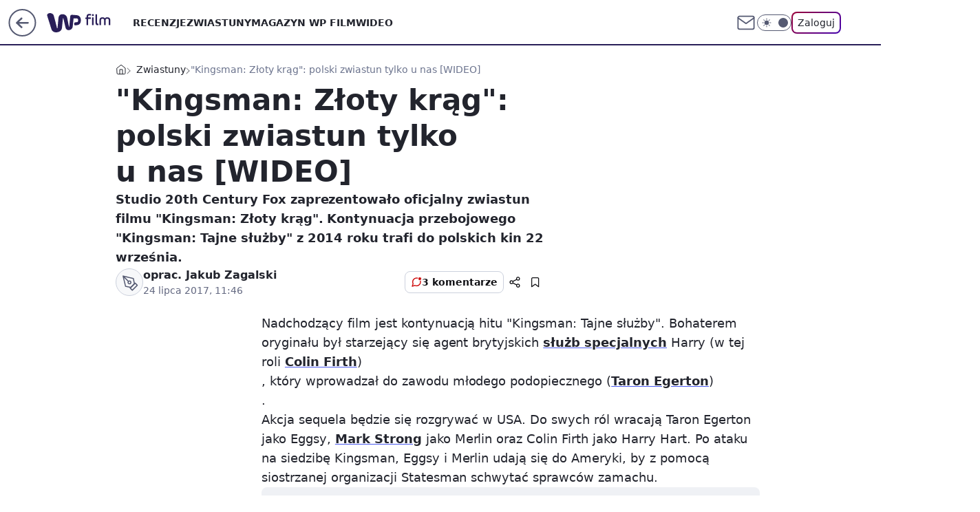

--- FILE ---
content_type: text/html; charset=utf-8
request_url: https://film.wp.pl/kingsman-zloty-krag-polski-zwiastun-tylko-u-nas-wideo-6147643788650625a
body_size: 23150
content:
<!doctype html><html lang="pl"><head><meta charset="utf-8"><meta name="viewport" content="width=device-width, viewport-fit=cover, initial-scale=1"><meta http-equiv="Cache-Control" content="no-cache"><meta http-equiv="X-UA-Compatible" content="IE=Edge"><meta http-equiv="Expires" content="0"><meta name="logo" content="/staticfiles/logo.png"><script>
		// dot
		var TECH = true;
		var GOFER = true;
		var wp_dot_type = 'click';
		var appVersion = "v1.535.0";
		var wp_dot_addparams = {"bunchID":"234639","canonical":"https://film.wp.pl/kingsman-zloty-krag-polski-zwiastun-tylko-u-nas-wideo-6147643788650625a","cauthor":"oprac. Jakub Zagalski","ccategory":"Zwiastuny","cdate":"2017-07-24","cedtype":"","ciab":"IAB1-5,IAB-v3-267,IAB-v3-324,IAB9-28","cid":"6147643788650625","corigin":"","cpagemax":1,"cpageno":1,"cplatform":"gofer","crepub":0,"csource":"","csystem":"ncr","ctags":"zwiastun","ctlength":1158,"ctype":"article","cuct":"","darkmode":false,"frontendVer":"v1.535.0|20260115","isLogged":false,"svid":"3bfe47d1-b227-4fc7-bef2-a081618b9a61"};
		// wpjslib
		var WP = [];
		var wp_sn = "film";
		var rekid = "234639";
		var wp_push_notification_on = true;
		var wp_mobile = false;
		var wp_fb_id = "933316406876601";
		var wp_subscription = "";

		var wpStadcp = "0.000";
		var screeningv2 = true;
		var API_DOMAIN = '/';
		var API_STREAM = '/v1/stream';
		var API_GATEWAY = "/graphql";
		var API_HOST_ONE_LOGIN = "https://film.wp.pl";
		var WPP_VIDEO_EMBED = [{"autoplay":true,"extendedrelated":false,"floatingplayer":true,"forcesound":true,"mediaEmbed":"editorial","target":"#video-player-289198978115971130","url":"http://wp.tv/i,kingsman-zloty-krag-polski-zwiastun,mid,2005539,cid,8052,klip.html"}] || [];
		if (true) {
			var getPopoverAnchor = async () =>
				document.querySelector('[data-role="onelogin-button"]');
		}
		var wp_push_notification_on = true;
		var wp_onepager = true;
		var asyncNativeQueue = [];
		var wp_consent_logo = "/staticfiles/logo.png";
		var wp_consent_color = 'var(--wp-consent-color)';
		if (true) {
			var wp_pvid = "f9f201af65dd592801fe";
		}

		if (false) {
			var wp_pixel_id = "";
		}
		if (true) {
			var onResizeCallback = function (layoutType) {
				window.wp_dot_addparams.layout = layoutType;
			};

			var applicationSize = {};
			if (false) {
				var breakpointNarrow = 0;
			} else {
				var breakpointNarrow = 1280;
			}
			function onResize() {
				applicationSize.innerWidth = window.innerWidth;
				applicationSize.type =
					window.innerWidth >= breakpointNarrow ? 'wide' : 'narrow';
				onResizeCallback(applicationSize.type);
			}
			onResize();
			window.addEventListener('resize', onResize);
		}

		var loadTimoeout = window.setTimeout(function () {
			window.WP.push(function () {
				window.WP.performance.registerMark('WPJStimeout');
				loadScript();
			});
		}, 3000);

		var loadScript = function () {
			window.clearTimeout(loadTimoeout);
			document.body.setAttribute('data-wp-loaded', 'true');
		};
		window.WP.push(function () {
			window.WP.gaf.loadBunch(false, loadScript, true);
			if (true) {
				window.WP.gaf.registerCommercialBreak(2);
			}
		});
		var __INIT_CONFIG__ = {"randvar":"KELlFgRgSA","randomClasses":{"0":"dcQDU","100":"yGDzW","150":"dZTce","162":"MYYwf","180":"ykbdZ","200":"kJdvR","250":"NqWvu","280":"ebngX","282":"dYjnh","300":"FzYyN","312":"sdlDj","330":"GwRsl","332":"FbSyp","40":"JoLLw","50":"kgOtt","60":"klwGh","600":"kUzKO","662":"RCUKw","712":"jXYqY","780":"dvUPE","810":"NxNzv","82":"ZzuJM","fullPageScreeningWallpaper":"ADblX","hasPlaceholderPadding":"QCvTO","hasVerticalPlaceholderPadding":"QsMzZ","panelPremiumScreeningWallpaper":"Ysgur","placeholderMargin":"fhdwn","screeningContainer":"mAuDs","screeningWallpaper":"rjbwB","screeningWallpaperSecondary":"DHdAD","slot15ScreeningWallpaper":"bdYbp","slot16ScreeningWallpaper":"XfLMe","slot17ScreeningWallpaper":"HtnEW","slot18ScreeningWallpaper":"rXlIN","slot19ScreeningWallpaper":"ktRTh","slot38ScreeningWallpaper":"dWFZP","slot3ScreeningWallpaper":"zOtoc","slot501ScreeningWallpaper":"jOybH","slot75ScreeningWallpaper":"PCORP","transparent":"iYoEo"},"productId":"6009992880816769","isMobile":false,"social":{"facebook":{"accountName":"wppopkultura","appId":"137886252901783","pages":["189813294394963"]},"instagram":{},"tiktok":{},"giphy":{},"x":{},"youtube":{},"linkedin":{}},"cookieDomain":".wp.pl","isLoggedIn":false,"user":{},"userApi":"/graphql","oneLoginApiHost":"","scriptSrc":"https://film.wp.pl/[base64]","isGridEnabled":false,"editorialIcon":{"iconUrl":"","url":"","text":""},"poll":{"id":"","title":"","photo":{"url":"","width":0,"height":0},"pollType":"","question":"","answers":null,"sponsored":false,"logoEnabled":false,"sponsorLogoFile":{"url":"","width":0,"height":0},"sponsorLogoLink":"","buttonText":"","buttonUrl":""},"abTestVariant":"","showExitDiscover":false,"isLanding":false,"scrollLockTimeout":0,"scrollMetricEnabled":false,"survicateSegments":"","isFeed":false,"isSuperApp":false,"oneLoginClientId":"wp-backend","weatherSrc":"","commonHeadSrc":"","userPanelCss":"https://film.wp.pl/[base64]","saveForLaterProductID":"5927206335214209","withNewestBottombar":true,"acid":"","withBottomRecommendationsSplit":false,"isCommentsPageAbTest":false};
		window["KELlFgRgSA"] = function (
			element,
			slot,
			withPlaceholder,
			placeholder,
			options
		) {
			window.WP.push(function () {
				if (withPlaceholder && element.parentNode) {
					window.WP.gaf.registerPlaceholder(
						slot,
						element.parentNode,
						placeholder
					);
					if (true) {
						element.parentNode.style.display = 'none';
					}
				}
				if (false) {
					window.WP.gaf.registerSlot(slot, element, options);
				}
			});
		};
	</script><meta name="gaf" content="blxvcate"> <script>!function(e,f){try{if(!document.cookie.match('(^|;)\\s*WPdp=([^;]*)')||/google/i.test(window.navigator.userAgent))return;f.WP=f.WP||[];f.wp_pvid=f.wp_pvid||(function(){var output='';while(output.length<20){output+=Math.random().toString(16).substr(2);output=output.substr(0,20)}return output})(20);var abtest=function(){function e(t){return!(null==t)&&"object"==typeof t&&!Array.isArray(t)&&0<Object.keys(t).length}var t="",r=f.wp_abtest;return e(r)&&(t=Object.entries(r).map(([r,t])=>{if(e(t))return Object.entries(t).map(([t,e])=>r+"|"+t+"|"+e).join(";")}).join(";")),t}();var r,s,c=[["https://film","wp","pl/[base64]"]
.join('.'),["pvid="+f.wp_pvid,(s=e.cookie.match(/(^|;)\s*PWA_adbd\s*=\s*([^;]+)/),"PWA_adbd="+(s?s.pop():"2")),location.search.substring(1),(r=e.referrer,r&&"PWAref="+encodeURIComponent(r.replace(/^https?:\/\//,""))),f.wp_sn&&"sn="+f.wp_sn,abtest&&"abtest="+encodeURIComponent(abtest)].filter(Boolean).join("&")].join("/?");e.write('<scr'+'ipt src="'+c+'"><\/scr'+'ipt>')}catch(_){console.error(_)}}(document,window);</script><script id="hb" crossorigin="anonymous" src="https://film.wp.pl/[base64]"></script><title>&#34;Kingsman: Złoty krąg&#34;: polski zwiastun tylko u nas [WIDEO]</title><link href="https://film.wp.pl/kingsman-zloty-krag-polski-zwiastun-tylko-u-nas-wideo-6147643788650625a" rel="canonical"><meta name="description" content="Studio 20th Century Fox zaprezentowało oficjalny zwiastun filmu &#34;Kingsman: Złoty krąg&#34;. Kontynuacja przebojowego &#34;Kingsman: Tajne służby&#34; z 2014 roku trafi do polskich kin 22 września."> <meta name="author" content="Grupa Wirtualna Polska"><meta name="robots" content="max-image-preview:large"><meta property="og:type" content="article"><meta property="og:title" content="&#34;Kingsman: Złoty krąg&#34;: polski zwiastun tylko u nas [WIDEO]"><meta property="og:description" content="Studio 20th Century Fox zaprezentowało oficjalny zwiastun filmu &#34;Kingsman: Złoty krąg&#34;. Kontynuacja przebojowego &#34;Kingsman: Tajne służby&#34; z 2014 roku trafi do polskich kin 22 września."><meta property="og:url" content="https://film.wp.pl/kingsman-zloty-krag-polski-zwiastun-tylko-u-nas-wideo-6147643788650625a"><meta property="og:site_name" content="WP Film"><meta property="og:locale" content="pl_PL"><meta property="og:article:tag" content="zwiastun"><meta property="og:image" content="https://v.wpimg.pl/b2xkZW4uTVMZCSxkGw5ARlpReD5dV04QDUlgdRtEVQBAE2tnBEVNVlYcKj5ZEkxCFERoZwNBVQBJWmNhGUNVAElcY2QHRE1ZEQU9JFkUDB8MAz96UxoOVh0FdD1EEkBP"><meta property="og:image:width" content="1728"><meta property="og:image:height" content="1000">  <meta property="og:image:type" content="image/png"><meta property="article:published_time" content="2017-07-24T09:46:00.000Z"> <meta property="article:modified_time" content="2017-07-24T09:46:37.000Z"><meta name="twitter:card" content="summary_large_image"><meta name="twitter:description" content="Studio 20th Century Fox zaprezentowało oficjalny zwiastun filmu &#34;Kingsman: Złoty krąg&#34;. Kontynuacja przebojowego &#34;Kingsman: Tajne służby&#34; z 2014 roku trafi do polskich kin 22 września."><meta name="twitter:image" content="https://v.wpimg.pl/b2xkZW4uTVMZCSxkGw5ARlpReD5dV04QDUlgdRtEVQBAE2tnBEVNVlYcKj5ZEkxCFERoZwNBVQBJWmNhGUNVAElcY2QHRE1ZEQU9JFkUDB8MAz96UxoOVh0FdD1EEkBP"><meta name="fb:app_id" content="137886252901783"><meta name="fb:pages" content="189813294394963"><link rel="alternate" type="application/rss+xml" href="/rss/aktualnosci" title="Aktualności"><script id="wpjslib6" type="module" src="https://film.wp.pl/[base64]" async="" crossorigin="anonymous"></script><script type="module" src="https://film.wp.pl/[base64]" crossorigin="anonymous"></script><script type="module" src="https://film.wp.pl/[base64]" crossorigin="anonymous"></script><link rel="apple-touch-icon" href="/staticfiles/icons/icon.png"><link rel="stylesheet" href="https://film.wp.pl/[base64]"><link rel="stylesheet" href="https://film.wp.pl/[base64]"><link rel="stylesheet" href="https://film.wp.pl/[base64]"><link rel="stylesheet" href="https://film.wp.pl/[base64]"><link rel="preload" as="image" href="https://v.wpimg.pl/ZGVuLmpwdSY3FzpeXwx4M3RPbgQZVXZlI1d2T19OaXEuQH5aXxN0MCYcIQpeBzZoZEV7WUdFa3ZvQ2FbR0VrcG9Gf1xfHDMpMQYhDB5aLi8zWCsCHBM_KXgfPApSCg" fetchpriority="high"><meta name="breakpoints" content="629, 1139, 1365"><meta name="content-width" content="device-width, 630, 980, 1280"><link rel="manifest" href="/site.webmanifest"><meta name="mobile-web-app-capable" content="yes"><meta name="apple-mobile-web-app-capable" content="yes"><meta name="apple-mobile-web-app-status-bar-style" content="black-translucent"><meta name="theme-color" content="var(--color-brand)"><style>.KELlFgRgSA{background-color:var(--color-neutral-25);position:relative;width:100%;min-height:200px;}.dark .KELlFgRgSA{background-color:var(--color-neutral-850);}.QCvTO .KELlFgRgSA{padding: 18px 16px 10px;}.iYoEo{background-color:transparent;}.dark .iYoEo{background-color:transparent;}.QsMzZ{padding: 15px 0;}.fhdwn{margin:var(--wp-placeholder-margin);}.JoLLw{min-height:40px;}.sdlDj{min-height:312px;}.ebngX{min-height:280px;}.dcQDU{min-height:0px;}.kgOtt{min-height:50px;}.dZTce{min-height:150px;}.FzYyN{min-height:300px;}.yGDzW{min-height:100px;}.RCUKw{min-height:662px;}.jXYqY{min-height:712px;}.dYjnh{min-height:282px;}.NqWvu{min-height:250px;}.GwRsl{min-height:330px;}.FbSyp{min-height:332px;}.klwGh{min-height:60px;}.kJdvR{min-height:200px;}.ZzuJM{min-height:82px;}.ykbdZ{min-height:180px;}.kUzKO{min-height:600px;}.dvUPE{min-height:780px;}.NxNzv{min-height:810px;}.MYYwf{min-height:162px;}</style></head><body class=""><meta itemprop="name" content="WP Film"><div><div class="h-0"></div><script>(function(){var sc=document.currentScript;window[window.__INIT_CONFIG__.randvar](sc.previousElementSibling,6,false,{},{
    setNative: (dataNative, onViewCallback) => {
    window.asyncNativeQueue.push({
      action:"onPanelPremium",
      payload: { 
        screeningWallpaperClassName: "DHdAD", 
        dataNative: dataNative,
        onViewCallback: onViewCallback,
        
      }
})}});})()</script></div><div class="h-0"></div><script>(function(){var sc=document.currentScript;window[window.__INIT_CONFIG__.randvar](sc.previousElementSibling,10,false,{},undefined);})()</script> <div class="h-0"></div><script>(function(){var sc=document.currentScript;window[window.__INIT_CONFIG__.randvar](sc.previousElementSibling,89,false,{},undefined);})()</script> <div class="blxvcateh"></div><div class="sticky top-0 w-full z-300"><header data-st-area="header" id="service-header" class="bg-[--color-header-bg] h-[4.125rem] relative select-none w-full"><div class="max-w-[980px] pl-3 xl:max-w-[1280px] h-full w-full flex items-center mx-auto relative"><input class="peer hidden" id="menu-toggle-button" type="checkbox" autocomplete="off"><div class="hidden peer-checked:block"><div class="wp-header-menu"><div class="wp-link-column"><ul class="wp-link-list"><li><a class="wp-link px-4 py-3 block" href="/recenzje-kategoria-6750773602659841">RECENZJE</a></li><li><a class="wp-link px-4 py-3 block" href="/zwiastuny-kategoria-6750773602659840">ZWIASTUNY</a></li><li><a class="wp-link px-4 py-3 block" href="/magazyn-wp-film-kategoria-6750773602663936">MAGAZYN WP FILM</a></li><li><a class="wp-link px-4 py-3 block" href="/wideo">WIDEO</a></li></ul><div class="wp-social-box"><span>Obserwuj nas na:</span><div><a class="cHJldmVudENC" href="https://www.facebook.com/wppopkultura"><svg xmlns="http://www.w3.org/2000/svg" fill="none" viewBox="0 0 24 24"><path stroke="currentColor" stroke-linecap="round" stroke-linejoin="round" stroke-width="1.5" d="M18 2.941h-3a5 5 0 0 0-5 5v3H7v4h3v8h4v-8h3l1-4h-4v-3a1 1 0 0 1 1-1h3z"></path></svg></a> </div></div></div><input class="peer hidden" id="wp-menu-link-none" name="wp-menu-links" type="radio" autocomplete="off" checked="checked"><div class="wp-teaser-column translate-x-[248px] peer-checked:translate-x-0"><div class="wp-header-menu-subtitle">Popularne w serwisie <span class="uppercase">Film</span>:</div><div class="wp-teaser-grid"><a href="https://film.wp.pl/pierwsza-klapa-roku-katastrofa-filmu-katastroficznego-7242546339236832a" title="Klęska w kinach. Kosztował 90 mln dolarów, zarobił marne 8,5 mln dol."><div class="wp-img-placeholder"><img src="https://v.wpimg.pl/YzJmZTFldhsrDyxnaRd7DmhXeD0vTnVYP09gdmlfaE4yXG1iaQowFi8fPyQpQj4IPx07IzZCKRZlDCo9aRpoVS4EKSQqDSBVLwA4MSJDakxyVG9hdg10Qy9YbHlyWj9IZww-YCRBYRl6WjlmIAloHy5VeCk" loading="lazy" class="wp-img" alt="Klęska w kinach. Kosztował 90 mln dolarów, zarobił marne 8,5 mln dol."></div><span class="wp-teaser-title">Klęska w kinach. Kosztował 90 mln dolarów, zarobił marne 8,5 mln dol.</span> <span class="wp-teaser-author">Przemek Romanowski</span></a><a href="https://film.wp.pl/juz-do-obejrzenia-w-domu-a-wciaz-jest-jeszcze-hitem-w-polskich-kinach-7242611950537696a" title="Już do obejrzenia w domu. A wciąż jest jeszcze hitem w polskich kinach"><div class="wp-img-placeholder"><img src="https://v.wpimg.pl/YWUxOTQ4djY0Gjlnfk97I3dCbT04FnV1IFp1dn4HaGMtSXhiflIwOzAKKiQ-Gj4lIAguIyEaKTt6GT89fkJoeDERPCQ9VSB4MBUtMTUbO2YzSC4wNwV0ZWdJd3llA2tieEF5YjIZbDVtQS4xYA1tb2NPbSk" loading="lazy" class="wp-img" alt="Już do obejrzenia w domu. A wciąż jest jeszcze hitem w polskich kinach"></div><span class="wp-teaser-title">Już do obejrzenia w domu. A wciąż jest jeszcze hitem w polskich kinach</span> <span class="wp-teaser-author">Przemek Romanowski</span></a><a href="https://film.wp.pl/gdy-ameryka-krwawi-hollywood-milczy-moralna-kapitulacja-celebrytow-komentarz-7242498978917344a" title="Gdy Ameryka krwawi, Hollywood milczy. Moralna kapitulacja celebrytów [KOMENTARZ]"><div class="wp-img-placeholder"><img src="https://v.wpimg.pl/MGIyNzY1YiYoGzhJdkpvM2tDbBMwE2FlPFt0WHYCfHMxSHlMdlckKywLKwo2Hyo1PAkvDSkfPStmGD4Tdkd8aC0QPQo1UDRoLBQsHz0eLiNxSHZKPANgIn1OKFdtAHtyZBgoT20cdXV9SH4YawZ7citBbAc" loading="lazy" class="wp-img" alt="Gdy Ameryka krwawi, Hollywood milczy. Moralna kapitulacja celebrytów [KOMENTARZ]"></div><span class="wp-teaser-title">Gdy Ameryka krwawi, Hollywood milczy. Moralna kapitulacja celebrytów [KOMENTARZ]</span> <span class="wp-teaser-author">Bartosz Sąder</span></a><a href="https://film.wp.pl/z-duzej-chmury-maly-deszcz-potezna-klapa-polskiej-super-produkcji-7240866499759072a" title="Z dużej chmury mały deszcz. Potężna klapa polskiej super produkcji"><div class="wp-img-placeholder"><img src="https://v.wpimg.pl/ODU1NmE0YCU0UzheakttMHcLbAQsEmNmIBN0T2oDfnAtAHlbalYmKDBDKx0qHig2IEEvGjUePyh6UD4EakZ-azFYPR0pUTZrMFwsCCEfenQ0VH5YIAJiJWAJekBxUS52eAh2WnUdK3RjAXZYcAYucGAFbBA" loading="lazy" class="wp-img" alt="Z dużej chmury mały deszcz. Potężna klapa polskiej super produkcji"></div><span class="wp-teaser-title">Z dużej chmury mały deszcz. Potężna klapa polskiej super produkcji</span> <span class="wp-teaser-author">Przemek Romanowski</span></a><a href="https://film.wp.pl/ponad-100-tys-widzow-erotyczny-thriller-podbija-polskie-kina-7241165047151584a" title="Ponad 100 tys. widzów. Erotyczny thriller podbija polskie kina"><div class="wp-img-placeholder"><img src="https://v.wpimg.pl/ZWIyZDQ2dTYoGyx3fkl4I2tDeC04EHZ1PFtgZn4Ba2MxSG1yflQzOywLPzQ-HD0lPAk7MyEcKjtmGCotfkRreC0QKTQ9UyN4LBQ4ITUdP2ZwGjlxYAd3NSxIaGllA200ZBs4cWkfaG57Tz8mY1ZuYSxIeDk" loading="lazy" class="wp-img" alt="Ponad 100 tys. widzów. Erotyczny thriller podbija polskie kina"></div><span class="wp-teaser-title">Ponad 100 tys. widzów. Erotyczny thriller podbija polskie kina</span> <span class="wp-teaser-author">Przemek Romanowski</span></a><a href="https://film.wp.pl/s/paula-apanowicz/byl-gwiazda-serialu-csi-pozniej-zniknal-losy-davida-caruso-7240848996293120a" title="Był gwiazdą serialu &#34;CSI&#34;, później zniknął. Losy Davida Caruso"><div class="wp-img-placeholder"><img src="https://v.wpimg.pl/NmEyMTA2YQwkGztnbklsGWdDbz0oEGJPMFt3dm4Bf1k9SHpiblQnASALKCQuHCkfMAksIzEcPgFqGD09bkR_QiEQPiQtUzdCIBQvMSUddw58SnRkJwNjDnNOKHl1VypdaEF7NngfLVwkGHs1cwN-W3IYbyk" loading="lazy" class="wp-img" alt="Był gwiazdą serialu &#34;CSI&#34;, później zniknął. Losy Davida Caruso"></div><span class="wp-teaser-title">Był gwiazdą serialu &#34;CSI&#34;, później zniknął. Losy Davida Caruso</span> <span class="wp-teaser-author">Paula Apanowicz</span></a></div></div></div><div class="wp-header-menu-layer"></div></div><div class="header-back-button-container"><div id="wp-sg-back-button" class="back-button-container wp-back-sg" data-st-area="goToSG"><a href="/"><svg class="back-button-icon" xmlns="http://www.w3.org/2000/svg" width="41" height="40" fill="none"><circle cx="20.447" cy="20" r="19" fill="transparent" stroke="currentColor" stroke-width="2"></circle> <path fill="currentColor" d="m18.5 12.682-.166.133-6.855 6.472a1 1 0 0 0-.089.099l.117-.126q-.087.082-.155.175l-.103.167-.075.179q-.06.178-.06.374l.016.193.053.208.08.178.103.16.115.131 6.853 6.47a1.4 1.4 0 0 0 1.897 0 1.213 1.213 0 0 0 .141-1.634l-.14-.157-4.537-4.283H28.44c.741 0 1.342-.566 1.342-1.266 0-.635-.496-1.162-1.143-1.252l-.199-.014-12.744-.001 4.536-4.281c.472-.445.519-1.14.141-1.634l-.14-.158a1.4 1.4 0 0 0-1.55-.237z"></path></svg></a></div><a href="/" class="cHJldmVudENC z-0" title="WP Film" id="service_logo"><svg class="text-[--color-logo] max-w-[--logo-width] h-[--logo-height] align-middle mr-8"><use href="/staticfiles/siteLogoDesktop.svg#root"></use></svg></a> <a href="https://www.wp.pl" title="Wirtualna Polska" class="absolute top-0 left-0 h-[32px] w-[55px] sm:h-[36px] sm:w-[60px]"></a></div><ul class="flex text-sm/[1.3125rem] gap-8  xl:flex hidden"><li class="flex items-center group relative"><a class="whitespace-nowrap group uppercase no-underline font-semibold hover:underline text-[--color-header-text] cHJldmVudENC" href="/recenzje-kategoria-6750773602659841">RECENZJE</a> </li><li class="flex items-center group relative"><a class="whitespace-nowrap group uppercase no-underline font-semibold hover:underline text-[--color-header-text] cHJldmVudENC" href="/zwiastuny-kategoria-6750773602659840">ZWIASTUNY</a> </li><li class="flex items-center group relative"><a class="whitespace-nowrap group uppercase no-underline font-semibold hover:underline text-[--color-header-text] cHJldmVudENC" href="/magazyn-wp-film-kategoria-6750773602663936">MAGAZYN WP FILM</a> </li><li class="flex items-center group relative"><a class="whitespace-nowrap group uppercase no-underline font-semibold hover:underline text-[--color-header-text] cHJldmVudENC" href="/wideo">WIDEO</a> </li></ul><div class="group mr-0 xl:ml-[3.5rem] flex flex-1 items-center justify-end"><div class="h-8 text-[--icon-light] flex items-center gap-4"><a id="wp-poczta-link" href="https://poczta.wp.pl/login/login.html" class="text-[--color-header-icon-light] block size-8 cHJldmVudENC"><svg viewBox="0 0 32 32" fill="none" xmlns="http://www.w3.org/2000/svg"><path d="M6.65944 6.65918H25.3412C26.6256 6.65918 27.6764 7.71003 27.6764 8.9944V23.0057C27.6764 24.2901 26.6256 25.3409 25.3412 25.3409H6.65944C5.37507 25.3409 4.32422 24.2901 4.32422 23.0057V8.9944C4.32422 7.71003 5.37507 6.65918 6.65944 6.65918Z" stroke="currentColor" stroke-width="1.8" stroke-linecap="round" stroke-linejoin="round"></path> <path d="M27.6764 8.99438L16.0003 17.1677L4.32422 8.99438" stroke="currentColor" stroke-width="1.8" stroke-linecap="round" stroke-linejoin="round"></path></svg></a><input type="checkbox" class="hidden" id="darkModeCheckbox"> <label class="wp-darkmode-toggle" for="darkModeCheckbox" aria-label="Włącz tryb ciemny"><div class="toggle-container"><div class="toggle-icon-dark"><svg viewBox="0 0 16 16" class="icon-moon" fill="currentColor" xmlns="http://www.w3.org/2000/svg"><path d="M15.293 11.293C13.8115 11.9631 12.161 12.1659 10.5614 11.8743C8.96175 11.5827 7.48895 10.8106 6.33919 9.66085C5.18944 8.5111 4.41734 7.0383 4.12574 5.43866C3.83415 3.83903 4.03691 2.18852 4.70701 0.707031C3.52758 1.24004 2.49505 2.05123 1.69802 3.07099C0.900987 4.09075 0.363244 5.28865 0.130924 6.56192C-0.101395 7.83518 -0.0213565 9.1458 0.364174 10.3813C0.749705 11.6169 1.42922 12.7404 2.34442 13.6556C3.25961 14.5708 4.38318 15.2503 5.61871 15.6359C6.85424 16.0214 8.16486 16.1014 9.43813 15.8691C10.7114 15.6368 11.9093 15.0991 12.9291 14.302C13.9488 13.505 14.76 12.4725 15.293 11.293V11.293Z"></path></svg></div><div class="toggle-icon-light"><svg fill="currentColor" class="icon-sun" xmlns="http://www.w3.org/2000/svg" viewBox="0 0 30 30"><path d="M 14.984375 0.98632812 A 1.0001 1.0001 0 0 0 14 2 L 14 5 A 1.0001 1.0001 0 1 0 16 5 L 16 2 A 1.0001 1.0001 0 0 0 14.984375 0.98632812 z M 5.796875 4.7988281 A 1.0001 1.0001 0 0 0 5.1015625 6.515625 L 7.2226562 8.6367188 A 1.0001 1.0001 0 1 0 8.6367188 7.2226562 L 6.515625 5.1015625 A 1.0001 1.0001 0 0 0 5.796875 4.7988281 z M 24.171875 4.7988281 A 1.0001 1.0001 0 0 0 23.484375 5.1015625 L 21.363281 7.2226562 A 1.0001 1.0001 0 1 0 22.777344 8.6367188 L 24.898438 6.515625 A 1.0001 1.0001 0 0 0 24.171875 4.7988281 z M 15 8 A 7 7 0 0 0 8 15 A 7 7 0 0 0 15 22 A 7 7 0 0 0 22 15 A 7 7 0 0 0 15 8 z M 2 14 A 1.0001 1.0001 0 1 0 2 16 L 5 16 A 1.0001 1.0001 0 1 0 5 14 L 2 14 z M 25 14 A 1.0001 1.0001 0 1 0 25 16 L 28 16 A 1.0001 1.0001 0 1 0 28 14 L 25 14 z M 7.9101562 21.060547 A 1.0001 1.0001 0 0 0 7.2226562 21.363281 L 5.1015625 23.484375 A 1.0001 1.0001 0 1 0 6.515625 24.898438 L 8.6367188 22.777344 A 1.0001 1.0001 0 0 0 7.9101562 21.060547 z M 22.060547 21.060547 A 1.0001 1.0001 0 0 0 21.363281 22.777344 L 23.484375 24.898438 A 1.0001 1.0001 0 1 0 24.898438 23.484375 L 22.777344 21.363281 A 1.0001 1.0001 0 0 0 22.060547 21.060547 z M 14.984375 23.986328 A 1.0001 1.0001 0 0 0 14 25 L 14 28 A 1.0001 1.0001 0 1 0 16 28 L 16 25 A 1.0001 1.0001 0 0 0 14.984375 23.986328 z"></path></svg></div></div><div class="toggle-icon-circle"></div></label><div class="relative"><form action="/auth/v1/sso/auth" data-role="onelogin-button" method="get" id="wp-login-form"><input type="hidden" name="continue_url" value="https://film.wp.pl/kingsman-zloty-krag-polski-zwiastun-tylko-u-nas-wideo-6147643788650625a"> <button type="submit" class="wp-login-button">Zaloguj</button></form></div></div><div class="ml-[0.25rem] w-[3.375rem] flex items-center justify-center"><label role="button" for="menu-toggle-button" tab-index="0" aria-label="Menu" class="cursor-pointer flex items-center justify-center size-8 text-[--color-header-icon-light]"><div class="hidden peer-checked:group-[]:flex absolute top-0 right-0 w-[3.375rem] h-[4.4375rem] bg-white dark:bg-[--color-neutral-800] z-1 items-center justify-center rounded-t-2xl peer-checked:group-[]:text-[--icon-dark]"><svg xmlns="http://www.w3.org/2000/svg" width="32" height="32" viewBox="0 0 32 32" fill="none"><path d="M24 8 8 24M8 8l16 16" stroke="currentColor" stroke-width="1.8" stroke-linecap="round" stroke-linejoin="round"></path></svg></div><div class="flex peer-checked:group-[]:hidden h-8 w-8"><svg xmlns="http://www.w3.org/2000/svg" viewBox="0 0 32 32" fill="none"><path d="M5 19h22M5 13h22M5 7h22M5 25h22" stroke="currentColor" stroke-width="1.8" stroke-linecap="round" stroke-linejoin="round"></path></svg></div></label></div></div></div><hr class="absolute bottom-0 left-0 m-0 h-px w-full border-t border-solid border-[--color-brand]"><div id="user-panel-v2-root" class="absolute z-[9999] right-0 empty:hidden"></div></header> </div> <div class="relative flex w-full flex-col items-center" data-testid="screening-main"><div class="rjbwB"><div class="absolute inset-0"></div></div><div class="w-full py-2 has-[div>div:not(:empty)]:p-0"><div class="mAuDs"></div></div><div class="flex w-full flex-col items-center"><div class="DHdAD relative w-full"><div class="absolute inset-x-0 top-0"></div></div><div class="relative w-auto"><main class="wp-main-article" style="--nav-header-height: 90px;"><div class="breadcrumbs-wrapper"><ul class="breadcrumbs" itemscope itemtype="https://schema.org/BreadcrumbList"><li class="breadcrumbs-item breadcrumbs-home" itemprop="itemListElement" itemscope itemtype="https://schema.org/ListItem"><a class="breadcrumbs-item-link" href="https://film.wp.pl" title="WP Film" itemprop="item"><svg xmlns="http://www.w3.org/2000/svg" fill="none" viewBox="0 0 16 16" class="HVbn"><path stroke="currentColor" stroke-linecap="round" stroke-linejoin="round" d="m2 6 6-4.666L14 6v7.334a1.333 1.333 0 0 1-1.333 1.333H3.333A1.333 1.333 0 0 1 2 13.334z"></path><path stroke="currentColor" stroke-linecap="round" stroke-linejoin="round" d="M6 14.667V8h4v6.667"></path></svg><span class="hidden" itemprop="name">WP Film</span></a><meta itemprop="position" content="1"></li><li class="breadcrumbs-item" itemprop="itemListElement" itemscope itemtype="https://schema.org/ListItem"><a class="breadcrumbs-item-link" href="https://film.wp.pl/zwiastuny-kategoria-6750773602659840" itemprop="item" title="Zwiastuny"><span itemprop="name">Zwiastuny</span></a><meta itemprop="position" content="1"></li><li class="breadcrumbs-item breadcrumbs-material" itemprop="itemListElement" itemscope itemtype="https://schema.org/ListItem"><span itemprop="name">&#34;Kingsman: Złoty krąg&#34;: polski zwiastun tylko u nas [WIDEO]</span><meta itemprop="position" content="3"></li></ul></div><article data-st-area="article-article"><div class="flex mb-5"><div class="article-header flex-auto"><div><h1>&#34;Kingsman: Złoty krąg&#34;: polski zwiastun tylko u nas [WIDEO] </h1></div><div class="article-lead x-tts"><p>Studio 20th Century Fox zaprezentowało oficjalny zwiastun filmu "Kingsman: Złoty krąg". Kontynuacja przebojowego "Kingsman: Tajne służby" z 2014 roku trafi do polskich kin 22 września.</p></div><div class="video-container"><div data-video-config="{&#34;autoplay&#34;:true,&#34;extendedrelated&#34;:false,&#34;floatingplayer&#34;:true,&#34;forcesound&#34;:true,&#34;mediaEmbed&#34;:&#34;editorial&#34;,&#34;target&#34;:&#34;#video-player-289198978115971130&#34;,&#34;url&#34;:&#34;http://wp.tv/i,kingsman-zloty-krag-polski-zwiastun,mid,2005539,cid,8052,klip.html&#34;}" class="video-placeholder" id="video-player-289198978115971130"></div></div><div class="info-container"><div class="flex flex-wrap gap-2 items-center"><div class="flex relative z-1"><object class="rounded-full select-none text-[--color-neutral-700] bg-[--color-neutral-25] dark:bg-[--color-neutral-850] dark:text-[--color-neutral-150] border border-solid border-[--color-neutral-250] dark:border-[--color-neutral-600]" width="40" height="40"><svg xmlns="http://www.w3.org/2000/svg" viewBox="0 0 46 46" fill="none" stroke="currentColor"><circle cx="24" cy="24" r="23.5" fill="none" stroke-width="0"></circle> <path stroke="currentColor" stroke-linecap="round" stroke-linejoin="round" stroke-width="1.8" d="m24.4004 33.4659 8.7452-8.7451 3.7479 3.7479-8.7452 8.7452-3.7479-3.748Z"></path> <path stroke="currentColor" stroke-linecap="round" stroke-linejoin="round" stroke-width="1.8" d="m31.8962 25.971-1.8739-9.3698-18.1151-4.3726 4.3726 18.115 9.3699 1.874 6.2465-6.2466ZM11.9072 12.2286l9.4773 9.4773"></path> <path stroke="currentColor" stroke-linecap="round" stroke-linejoin="round" stroke-width="1.8" d="M23.1512 25.97c1.38 0 2.4986-1.1187 2.4986-2.4987 0-1.3799-1.1186-2.4986-2.4986-2.4986-1.3799 0-2.4986 1.1187-2.4986 2.4986 0 1.38 1.1187 2.4987 2.4986 2.4987Z"></path></svg></object></div><div><div class="flex flex-wrap text-base font-bold "><span>oprac.&nbsp;</span> <a class="no-underline text-inherit cHJldmVudENC" href="/autor/jakub-zagalski/6035109231792769">Jakub Zagalski</a></div><time class="wp-article-content-date" datetime="2017-07-24T09:46:00.000Z">24 lipca 2017, 11:46</time></div></div><div class="flex justify-between sm:justify-end gap-4 relative"><button class="wp-article-action comments top" data-vab-container="social_tools" data-vab-box="comments_button" data-vab-position="top" data-vab-index="2" data-location="/kingsman-zloty-krag-polski-zwiastun-tylko-u-nas-wideo-6147643788650625a/komentarze?utm_medium=button_top&amp;utm_source=comments"><div class="flex items-center justify-center relative"><div class="wp-comment-dot"></div><svg xmlns="http://www.w3.org/2000/svg" width="16" height="16" fill="none"><path stroke="currentColor" stroke-linecap="round" stroke-linejoin="round" stroke-width="1.3" d="M14 7.6667a5.59 5.59 0 0 1-.6 2.5333 5.666 5.666 0 0 1-5.0667 3.1334 5.59 5.59 0 0 1-2.5333-.6L2 14l1.2667-3.8a5.586 5.586 0 0 1-.6-2.5333A5.667 5.667 0 0 1 5.8 2.6 5.59 5.59 0 0 1 8.3333 2h.3334A5.6535 5.6535 0 0 1 14 7.3334z"></path></svg></div>3 komentarze</button><div class="wp-article-action-button-container"><button id="wp-article-share-button" class="wp-article-action" type="button" data-vab-container="social_tools" data-vab-position="top" data-vab-box="share" data-vab-index="1"><svg xmlns="http://www.w3.org/2000/svg" width="16" height="16" fill="none"><g stroke="currentColor" stroke-linecap="round" stroke-linejoin="round" stroke-width="1.3" clip-path="url(#clip0_1847_293)"><path d="M12.714 5.0953c1.1834 0 2.1427-.9594 2.1427-2.1428S13.8974.8098 12.714.8098s-2.1427.9593-2.1427 2.1427.9593 2.1428 2.1427 2.1428M3.2863 10.2024c1.1834 0 2.1427-.9593 2.1427-2.1427S4.4697 5.917 3.2863 5.917s-2.1427.9593-2.1427 2.1427.9593 2.1427 2.1427 2.1427M12.714 15.1902c1.1834 0 2.1427-.9593 2.1427-2.1427s-.9593-2.1427-2.1427-2.1427-2.1427.9593-2.1427 2.1427.9593 2.1427 2.1427 2.1427M5.4287 9.3455l5.1425 2.5712M10.5712 4.2029 5.4287 6.774"></path></g> <defs><clipPath id="clip0_1847_293"><path fill="currentColor" d="M0 0h16v16H0z"></path></clipPath></defs></svg></button><div id="wp-article-share-menu" class="wp-article-share-menu"><button id="share-x" class="wp-article-share-option" data-vab-container="social_tools" data-vab-position="top" data-vab-box="share_twitter" data-vab-index="3"><span class="wp-article-share-icon"><svg xmlns="http://www.w3.org/2000/svg" fill="currentColor" viewBox="0 0 1200 1227"><path d="M714.163 519.284 1160.89 0h-105.86L667.137 450.887 357.328 0H0l468.492 681.821L0 1226.37h105.866l409.625-476.152 327.181 476.152H1200L714.137 519.284zM569.165 687.828l-47.468-67.894-377.686-540.24h162.604l304.797 435.991 47.468 67.894 396.2 566.721H892.476L569.165 687.854z"></path></svg></span> <span>Udostępnij na X</span></button> <button id="share-facebook" class="wp-article-share-option" data-vab-container="social_tools" data-vab-position="top" data-vab-box="share_facebook" data-vab-index="4"><span class="wp-article-share-icon"><svg xmlns="http://www.w3.org/2000/svg" fill="none" viewBox="0 0 24 24"><path stroke="currentColor" stroke-linecap="round" stroke-linejoin="round" stroke-width="1.5" d="M18 2.941h-3a5 5 0 0 0-5 5v3H7v4h3v8h4v-8h3l1-4h-4v-3a1 1 0 0 1 1-1h3z"></path></svg></span> <span>Udostępnij na Facebooku</span></button></div><button id="wp-article-save-button" type="button" class="group wp-article-action disabled:cursor-not-allowed" data-save-id="6147643788650625" data-save-type="ARTICLE" data-save-image="https://d.wpimg.pl/2074721196-672179331/kingsman-the-golden.jpg" data-save-url="https://film.wp.pl/kingsman-zloty-krag-polski-zwiastun-tylko-u-nas-wideo-6147643788650625a" data-save-title="&#34;Kingsman: Złoty krąg&#34;: polski zwiastun tylko u nas [WIDEO]" data-saved="false" data-vab-container="social_tools" data-vab-box="save_button" data-vab-position="top" data-vab-index="0"><svg xmlns="http://www.w3.org/2000/svg" width="12" height="15" fill="none"><path stroke="currentColor" stroke-linecap="round" stroke-linejoin="round" stroke-width="1.3" d="m10.6499 13.65-5-3.6111-5 3.6111V2.0945c0-.3831.1505-.7505.4184-1.0214A1.42 1.42 0 0 1 2.0785.65h7.1428c.379 0 .7423.1521 1.0102.423s.4184.6383.4184 1.0214z"></path></svg></button></div></div></div></div><div class="relative ml-4 flex w-[304px] shrink-0 flex-col flex-nowrap"> <div class="mt-3 w-full [--wp-placeholder-margin:0_0_24px_0]"><div class="KELlFgRgSA fhdwn kgOtt iYoEo"><div class="h-0"></div><script>(function(){var sc=document.currentScript;window[window.__INIT_CONFIG__.randvar](sc.previousElementSibling,67,true,{"fixed":true,"top":90},undefined);})()</script></div></div><div class="sticky top-[--nav-header-height] w-full"><div class="KELlFgRgSA kUzKO iYoEo"><div class="h-0"></div><script>(function(){var sc=document.currentScript;window[window.__INIT_CONFIG__.randvar](sc.previousElementSibling,36,true,{"fixed":true,"sticky":true,"top":90},undefined);})()</script></div></div></div></div><div class="my-6 grid w-full grid-cols-[624px_304px] gap-x-4 xl:grid-cols-[196px_724px_304px]"><aside role="complementary" class="relative hidden flex-none flex-col flex-nowrap xl:flex row-span-3"><div class="sticky top-[90px] hidden xl:block xl:-mt-1" id="article-left-rail"></div></aside><div class="wp-billboard col-span-2 [--wp-placeholder-margin:0_0_20px_0]"><div class="KELlFgRgSA fhdwn FzYyN"><img role="presentation" class="absolute left-1/2 top-1/2 max-h-[80%] max-w-[100px] -translate-x-1/2 -translate-y-1/2" src="https://v.wpimg.pl/ZXJfd3AudTkrBBIAbg54LGhcRlAxHQUrPgJGH2MAeGJoSQ1eIBI_K2UHAEVuBTY5KQMMXC0RPyoVERQdMgM9ejc" loading="lazy" decoding="async"><div class="h-0"></div><script>(function(){var sc=document.currentScript;window[window.__INIT_CONFIG__.randvar](sc.previousElementSibling,3,true,{"fixed":true},{
    setNative: (dataNative, onViewCallback) => {
    window.asyncNativeQueue.push({
      action: "onAlternativeScreening",
      payload:{ 
            screeningWallpaperClassName: "rjbwB", 
            alternativeContainerClassName: "mAuDs", 
            slotNumber: 3,
            dataNative: dataNative,
            onViewCallback: onViewCallback
    }})}});})()</script></div></div><div class="flex flex-auto flex-col"><div class="mb-4 flex flex-col gap-6"> <div class="wp-content-text-raw x-tts" data-uxc="paragraph1" data-cpidx="0"><p>Nadchodzący film jest kontynuacją hitu "Kingsman: Tajne służby". Bohaterem oryginału był starzejący się agent brytyjskich <a href="http://film.wp.pl/sluzby-specjalne-6029103454794881c">służb specjalnych</a> Harry (w tej roli <a href="http://film.wp.pl/colin-firth-6032099309479041c">Colin Firth</a>)<br />
, który wprowadzał do zawodu młodego podopiecznego (<a href="http://film.wp.pl/taron-egerton-6029079263617665c">Taron Egerton</a>)<br />
.</p></div> <div class="wp-content-text-raw x-tts" data-cpidx="1"><p>Akcja sequela będzie się rozgrywać w USA. Do swych ról wracają Taron Egerton jako Eggsy, <a href="http://film.wp.pl/mark-strong-6032086935856257c">Mark Strong</a> jako Merlin oraz Colin Firth jako Harry Hart. Po ataku na siedzibę Kingsman, Eggsy i Merlin udają się do Ameryki, by z pomocą siostrzanej organizacji Statesman schwytać sprawców zamachu.</p></div> <div class="wp-content-part-teaser" data-cpidx="2"><a href="https://teleshow.wp.pl/kingsman-zjawiskowa-brooke-shields-na-premierze-filmu-6026625661445249g" class="teaser-inline"><picture class="teaser-picture"><source media="(max-width: 629px)" srcSet="https://v.wpimg.pl/NjY4LmpwYQs4VjpeXwxsHnsObgQZVWJILBZ2T19Gf1ohDH5CGVk5GndEIEIRWChFP10gAF9HfVl2AnRCRkFhWm0FeltGT2AAKVNuEA"> <source media="(min-width: 630px)" srcSet="https://v.wpimg.pl/NjY2OC5qYQs4UDlwGgpsHnsIbSpcU2JILBB1YRpAeFIhA313GhhgHSkcPy8aEGEMdlQmL1hefllqHXl7Gkd4RWkGfnUDR3ZEM0IoYUg"> <img src="https://v.wpimg.pl/MTY2NjguYjU4UDhZSA5vIHsIbAMOV2F2LBB0SEhEf2xpSmEDSQI9eileYQtIE2IyMF4jRVdGfntvCmFcUVp9YGgEeFxfWyckPhAz" width="0" height="0" loading="lazy" class="wp-media-image cropped" alt="&#39;&#39;Kingsman&#39;&#39;: Zjawiskowa Brooke Shields na premierze filmu"></picture><div><div class="teaser-title line-clamp-3">&#39;&#39;Kingsman&#39;&#39;: Zjawiskowa Brooke Shields na premierze filmu</div></div></a></div> <div class="KELlFgRgSA NqWvu"><img role="presentation" class="absolute left-1/2 top-1/2 max-h-[80%] max-w-[100px] -translate-x-1/2 -translate-y-1/2" src="https://v.wpimg.pl/ZXJfd3AudTkrBBIAbg54LGhcRlAxHQUrPgJGH2MAeGJoSQ1eIBI_K2UHAEVuBTY5KQMMXC0RPyoVERQdMgM9ejc" loading="lazy" decoding="async"><div class="h-0"></div><script>(function(){var sc=document.currentScript;window[window.__INIT_CONFIG__.randvar](sc.previousElementSibling,5,true,{"fixed":true,"top":90},undefined);})()</script></div> <div class="wp-content-text-raw x-tts" data-cpidx="4"><p><a href="http://film.wp.pl/halle-berry-6041410519389313c">Halle Berry</a> wciela się w szefową Statesmenów. Czarnym charakterem będzie niejaka Poppy, którą zagra <a href="http://film.wp.pl/julianne-moore-6032126258246273c">Julianne Moore</a>. W obsadzie znaleźli się również <a href="http://film.wp.pl/jeff-bridges-6032120177034369c">Jeff Bridges</a>, <a href="http://film.wp.pl/pedro-pascal-6073686048552065c">Pedro Pascal</a>, <a href="http://film.wp.pl/channing-tatum-6030999245611649c">Channing Tatum</a>, Edward Holcroft, <a href="http://film.wp.pl/sophie-cookson-6029079244878977c">Sophie Cookson</a>, <a href="http://film.wp.pl/vinnie-jones-6032264438715009c">Vinnie Jones</a> oraz sir <a href="http://film.wp.pl/elton-john-6031899445478017c">Elton John</a>.</p></div> <div class="wp-content-text-raw x-tts" data-cpidx="5"><p><a href="http://film.wp.pl/matthew-vaughn-6032134907004033c">Matthew Vaughn</a> wraz z <a href="http://film.wp.pl/jane-goldman-6030974043206786c">Jane Goldman</a> napisał scenariusz i zajął się produkcją oraz reżyserią.</p></div> <div class="wp-content-text-raw x-tts" data-cpidx="6"><p><strong>Do naszych kin <a href="http://film.wp.pl/top-20-najlepsze-komedie-2016-roku-6025226482287745g">komedia</a> trafi 27 września, kilka dni po światowej premierze.</strong></p></div></div><div class="flex gap-4 flex-col" data-uxc="end_text"><div class="flex justify-between gap-4"><div class=""><input id="wp-articletags-tags-expand" name="tags-expand" type="checkbox"><div class="wp-articletags" data-st-area="article-tags"><a title="zwiastun" class="cHJldmVudENC" href="/zwiastun-temat-6008972384289921" rel="tag">zwiastun</a> </div></div><button class="wp-article-action comments bottom" data-vab-container="social_tools" data-vab-box="comments_button" data-vab-position="bottom" data-vab-index="2" data-location="/kingsman-zloty-krag-polski-zwiastun-tylko-u-nas-wideo-6147643788650625a/komentarze?utm_medium=button_bottom&amp;utm_source=comments"><div class="flex items-center justify-center relative"><div class="wp-comment-dot"></div><svg xmlns="http://www.w3.org/2000/svg" width="16" height="16" fill="none"><path stroke="currentColor" stroke-linecap="round" stroke-linejoin="round" stroke-width="1.3" d="M14 7.6667a5.59 5.59 0 0 1-.6 2.5333 5.666 5.666 0 0 1-5.0667 3.1334 5.59 5.59 0 0 1-2.5333-.6L2 14l1.2667-3.8a5.586 5.586 0 0 1-.6-2.5333A5.667 5.667 0 0 1 5.8 2.6 5.59 5.59 0 0 1 8.3333 2h.3334A5.6535 5.6535 0 0 1 14 7.3334z"></path></svg></div>3 komentarze</button></div></div></div><aside role="complementary" class="relative flex max-w-[304px] flex-none flex-col gap-5"><div id="article-right-rail"><div class="rail-container"><div class="sticky top-[--nav-header-height] w-full"><div class="KELlFgRgSA kUzKO iYoEo"><div class="h-0"></div><script>(function(){var sc=document.currentScript;window[window.__INIT_CONFIG__.randvar](sc.previousElementSibling,37,true,{"fixed":true,"sticky":true,"top":90},undefined);})()</script></div></div></div></div><div class="flex-none"><div class="KELlFgRgSA kUzKO iYoEo"><div class="h-0"></div><script>(function(){var sc=document.currentScript;window[window.__INIT_CONFIG__.randvar](sc.previousElementSibling,35,true,{"fixed":true,"sticky":true,"top":90},undefined);})()</script></div></div></aside></div></article><div class="KELlFgRgSA FzYyN"><img role="presentation" class="absolute left-1/2 top-1/2 max-h-[80%] max-w-[100px] -translate-x-1/2 -translate-y-1/2" src="https://v.wpimg.pl/ZXJfd3AudTkrBBIAbg54LGhcRlAxHQUrPgJGH2MAeGJoSQ1eIBI_K2UHAEVuBTY5KQMMXC0RPyoVERQdMgM9ejc" loading="lazy" decoding="async"><div class="h-0"></div><script>(function(){var sc=document.currentScript;window[window.__INIT_CONFIG__.randvar](sc.previousElementSibling,15,true,{"fixed":true},undefined);})()</script></div> <div class="my-6 flex w-full gap-4 justify-end"><div class="flex-auto max-w-[920px]"><div class="wp-cockroach h-full flex flex-col gap-6" data-st-area="list-selected4you"><span class="wp-cockroach-header text-[22px]/7 font-bold text-center mt-6">Wybrane dla Ciebie</span><div class="grid xl:grid-cols-3 grid-cols-2 gap-4 lg:gap-6" data-uxc="start_recommendations"><div><div class="size-full"><div class="alternative-container-810"></div><div class="h-0"></div><script>(function(){var sc=document.currentScript;window[window.__INIT_CONFIG__.randvar](sc.previousElementSibling,810,false,{},{
setNative: (dataNative, onViewCallback) => {
    window.asyncNativeQueue.push({
        action:"onTeaser",
        payload: { 
          teaserClassName: "teaser-810",
          nativeSlotClassName: "teaser-native-810",
          alternativeContainerClassName: "alternative-container-810",
          dataNative: dataNative,
          onViewCallback: onViewCallback,
          template: "",
          onRenderCallback:(t)=>{window.__GOFER_FACTORY__.userActions.registerNative(t,0,12)}
        }
})}});})()</script><div class="teaser-native-810 wp-cockroach-native-teaser relative" data-position="1"></div><a class="wp-teaser teaser-810" href="https://film.wp.pl/okrutne-upokorzenie-chce-zwrocic-zebrane-100-tys-dolarow-7244400485193920a" title="&#34;Okrutne upokorzenie&#34;. Chce zwrócić zebrane 100 tys. dolarów" data-service="film.wp.pl"><div class="wp-img-placeholder"><img src="https://v.wpimg.pl/YzlkN2YydhsNCTgBdgJ7Dk5RbFswW3VYGUl0EHZKbEoURChbNRwrHxwEYFUrDCkbGxtgQjVWOAoFRDgDdh0wCRwHL0t2HDQYCQ9hBmgdbU1fXC8fO0huSEFfegtpVGBJWg9jC29BbRlVD3lUaxpgWBE" loading="lazy" alt="&#34;Okrutne upokorzenie&#34;. Chce zwrócić zebrane 100 tys. dolarów"></div><span class="wp-teaser-title">&#34;Okrutne upokorzenie&#34;. Chce zwrócić zebrane 100 tys. dolarów</span> </a></div></div><div><div class="size-full"><div class="alternative-container-80"></div><div class="h-0"></div><script>(function(){var sc=document.currentScript;window[window.__INIT_CONFIG__.randvar](sc.previousElementSibling,80,false,{},{
setNative: (dataNative, onViewCallback) => {
    window.asyncNativeQueue.push({
        action:"onTeaser",
        payload: { 
          teaserClassName: "teaser-80",
          nativeSlotClassName: "teaser-native-80",
          alternativeContainerClassName: "alternative-container-80",
          dataNative: dataNative,
          onViewCallback: onViewCallback,
          template: "",
          onRenderCallback:(t)=>{window.__GOFER_FACTORY__.userActions.registerNative(t,1,12)}
        }
})}});})()</script><div class="teaser-native-80 wp-cockroach-native-teaser relative" data-position="2"></div><a class="wp-teaser teaser-80" href="https://film.wp.pl/nie-chcialam-oscara-zrujnowal-aktorce-kariere-7244389038454976a" title="&#34;Nie chciałam Oscara&#34;. Zrujnował aktorce karierę" data-service="film.wp.pl"><div class="wp-img-placeholder"><img src="https://v.wpimg.pl/MjE4NzQ0YgskVjhJfktvHmcObBM4EmFIMBZ0WH4DeFo9GygTPVU_DzVbYB0jRT0LMkRgCj0fLBosGzhLflQkGTVYLwN-VSAIIFBhTGkFKQ5wBCxXZwQuWmgALBgyHSxTcVFjS2kDflh0DHlOZQN-SDg" loading="lazy" alt="&#34;Nie chciałam Oscara&#34;. Zrujnował aktorce karierę"></div><span class="wp-teaser-title">&#34;Nie chciałam Oscara&#34;. Zrujnował aktorce karierę</span> </a></div></div><div><div class="size-full"><div class="alternative-container-811"></div><div class="h-0"></div><script>(function(){var sc=document.currentScript;window[window.__INIT_CONFIG__.randvar](sc.previousElementSibling,811,false,{},{
setNative: (dataNative, onViewCallback) => {
    window.asyncNativeQueue.push({
        action:"onTeaser",
        payload: { 
          teaserClassName: "teaser-811",
          nativeSlotClassName: "teaser-native-811",
          alternativeContainerClassName: "alternative-container-811",
          dataNative: dataNative,
          onViewCallback: onViewCallback,
          template: "",
          onRenderCallback:(t)=>{window.__GOFER_FACTORY__.userActions.registerNative(t,2,12)}
        }
})}});})()</script><div class="teaser-native-811 wp-cockroach-native-teaser relative" data-position="3"></div><a class="wp-teaser teaser-811" href="https://film.wp.pl/matt-damon-o-cancel-culture-niektorzy-woleliby-wiezienie-7244370284480736a" title="Matt Damon o cancel culture: &#34;Niektórzy woleliby więzienie&#34;" data-service="film.wp.pl"><div class="wp-img-placeholder"><img src="https://v.wpimg.pl/ODRjNjlkYCUzCDhZQxBtMHBQbAMFSWNmJ0h0SENYenQqRSgDAA49ISIFYA0eHj8lJRpgGgBELjQ7RThbQw8mNyIGLxNDDiImNw5hCA9eeHZiCXlHVVMucX9eKgxfRnciZQtjU1lTfHxmCXhTCFl5Zi8" loading="lazy" alt="Matt Damon o cancel culture: &#34;Niektórzy woleliby więzienie&#34;"></div><span class="wp-teaser-title">Matt Damon o cancel culture: &#34;Niektórzy woleliby więzienie&#34;</span> </a></div></div><div><div class="size-full"><div class="alternative-container-812"></div><div class="h-0"></div><script>(function(){var sc=document.currentScript;window[window.__INIT_CONFIG__.randvar](sc.previousElementSibling,812,false,{},{
setNative: (dataNative, onViewCallback) => {
    window.asyncNativeQueue.push({
        action:"onTeaser",
        payload: { 
          teaserClassName: "teaser-812",
          nativeSlotClassName: "teaser-native-812",
          alternativeContainerClassName: "alternative-container-812",
          dataNative: dataNative,
          onViewCallback: onViewCallback,
          template: "",
          onRenderCallback:(t)=>{window.__GOFER_FACTORY__.userActions.registerNative(t,3,12)}
        }
})}});})()</script><div class="teaser-native-812 wp-cockroach-native-teaser relative" data-position="4"></div><a class="wp-teaser teaser-812" href="https://film.wp.pl/borys-szyc-dla-wosp-moi-drodzy-sensacja-7244356425500896a" title="Borys Szyc dla WOŚP. &#34;Moi drodzy! Sensacja!&#34;" data-service="film.wp.pl"><div class="wp-img-placeholder"><img src="https://v.wpimg.pl/NTBkYjI3YTUjCS9ZZkhsIGBRewMgEWJ2N0ljSGYAe2Q6RD8DJVY8MTIEdw07Rj41NRt3GiUcLyQrRC9bZlcnJzIHOBNmViM2Jw92WH8ELTFzCWBHeAp2YG9fPV9_Hnc2IAl0XXgLeWFyDztYfgF5dj8" loading="lazy" alt="Borys Szyc dla WOŚP. &#34;Moi drodzy! Sensacja!&#34;"></div><span class="wp-teaser-title">Borys Szyc dla WOŚP. &#34;Moi drodzy! Sensacja!&#34;</span> </a></div></div><div><div class="size-full"><div class="alternative-container-813"></div><div class="h-0"></div><script>(function(){var sc=document.currentScript;window[window.__INIT_CONFIG__.randvar](sc.previousElementSibling,813,false,{},{
setNative: (dataNative, onViewCallback) => {
    window.asyncNativeQueue.push({
        action:"onTeaser",
        payload: { 
          teaserClassName: "teaser-813",
          nativeSlotClassName: "teaser-native-813",
          alternativeContainerClassName: "alternative-container-813",
          dataNative: dataNative,
          onViewCallback: onViewCallback,
          template: "",
          onRenderCallback:(t)=>{window.__GOFER_FACTORY__.userActions.registerNative(t,4,12)}
        }
})}});})()</script><div class="teaser-native-813 wp-cockroach-native-teaser relative" data-position="5"></div><a class="wp-teaser teaser-813" href="https://film.wp.pl/950-mln-dolarow-i-sensacja-w-kinach-nigdy-tak-sie-nie-smialem-7244345735256256a" title="950 mln dolarów i sensacja w kinach. &#34;Nigdy tak się nie śmiałem&#34;" data-service="film.wp.pl"><div class="wp-img-placeholder"><img src="https://v.wpimg.pl/MWVmNDFmYjY3Dzh3aRZvI3RXbC0vT2F1I090ZmleeGcuQigtKgg_MiYCYCM0GD02IR1gNCpCLCc_Qjh1aQkkJCYBLz1pCCA1MwlhJicJLDRhXXxpJV99M3tZK3dwQHU0ZlhjdnFeemYzC3p1IFQodSs" loading="lazy" alt="950 mln dolarów i sensacja w kinach. &#34;Nigdy tak się nie śmiałem&#34;"></div><span class="wp-teaser-title">950 mln dolarów i sensacja w kinach. &#34;Nigdy tak się nie śmiałem&#34;</span> </a></div></div><div><div class="size-full"><div class="alternative-container-81"></div><div class="h-0"></div><script>(function(){var sc=document.currentScript;window[window.__INIT_CONFIG__.randvar](sc.previousElementSibling,81,false,{},{
setNative: (dataNative, onViewCallback) => {
    window.asyncNativeQueue.push({
        action:"onTeaser",
        payload: { 
          teaserClassName: "teaser-81",
          nativeSlotClassName: "teaser-native-81",
          alternativeContainerClassName: "alternative-container-81",
          dataNative: dataNative,
          onViewCallback: onViewCallback,
          template: "",
          onRenderCallback:(t)=>{window.__GOFER_FACTORY__.userActions.registerNative(t,5,12)}
        }
})}});})()</script><div class="teaser-native-81 wp-cockroach-native-teaser relative" data-position="6"></div><a class="wp-teaser teaser-81" href="https://film.wp.pl/mam-koszmary-ze-szczegolami-pokazali-scene-z-proteza-penisa-7244323650181312a" title="&#34;Mam koszmary&#34;. Ze szczegółami pokazali scenę z protezą penisa" data-service="film.wp.pl"><div class="wp-img-placeholder"><img src="https://v.wpimg.pl/OWM3NDZiYDYsUTh3dRJtI28JbC0zS2N1OBF0ZnVaemc1HCgtNgw9Mj1cYCMoHD82OkNgNDZGLickHDh1dQ0mJD1fLz11DCI1KFdhJmsNfjV4Unhpbg8uYGAHKiI4RC1gLFZjcjxdLG4uBHpyOFx6dTA" loading="lazy" alt="&#34;Mam koszmary&#34;. Ze szczegółami pokazali scenę z protezą penisa"></div><span class="wp-teaser-title">&#34;Mam koszmary&#34;. Ze szczegółami pokazali scenę z protezą penisa</span> </a></div></div><div><div class="size-full"><div class="alternative-container-82"></div><div class="h-0"></div><script>(function(){var sc=document.currentScript;window[window.__INIT_CONFIG__.randvar](sc.previousElementSibling,82,false,{},{
setNative: (dataNative, onViewCallback) => {
    window.asyncNativeQueue.push({
        action:"onTeaser",
        payload: { 
          teaserClassName: "teaser-82",
          nativeSlotClassName: "teaser-native-82",
          alternativeContainerClassName: "alternative-container-82",
          dataNative: dataNative,
          onViewCallback: onViewCallback,
          template: "",
          onRenderCallback:(t)=>{window.__GOFER_FACTORY__.userActions.registerNative(t,6,12)}
        }
})}});})()</script><div class="teaser-native-82 wp-cockroach-native-teaser relative" data-position="7"></div><a class="wp-teaser teaser-82" href="https://film.wp.pl/aktor-oddal-sie-w-rece-wladz-teraz-ostro-krytykuje-zarzuty-7244310181730496a" title="Aktor oddał się w ręce władz. Teraz ostro krytykuje zarzuty" data-service="film.wp.pl"><div class="wp-img-placeholder"><img src="https://v.wpimg.pl/NGIwMmUxYSYoFTteegNsM2tNbwQ8WmJlPFV3T3pLe3cxWCsEOR08IjkYYwonDT4mPgdjHTlXLzcgWDtcehwnNDkbLBR6HSMlLBNiVWRNeHV4R3hAYkx6dGRDLFgwVS8ieEdgXTAdeXMrR38IZEwoZTQ" loading="lazy" alt="Aktor oddał się w ręce władz. Teraz ostro krytykuje zarzuty"></div><span class="wp-teaser-title">Aktor oddał się w ręce władz. Teraz ostro krytykuje zarzuty</span> </a></div></div><div><div class="size-full"><div class="alternative-container-814"></div><div class="h-0"></div><script>(function(){var sc=document.currentScript;window[window.__INIT_CONFIG__.randvar](sc.previousElementSibling,814,false,{},{
setNative: (dataNative, onViewCallback) => {
    window.asyncNativeQueue.push({
        action:"onTeaser",
        payload: { 
          teaserClassName: "teaser-814",
          nativeSlotClassName: "teaser-native-814",
          alternativeContainerClassName: "alternative-container-814",
          dataNative: dataNative,
          onViewCallback: onViewCallback,
          template: "",
          onRenderCallback:(t)=>{window.__GOFER_FACTORY__.userActions.registerNative(t,7,12)}
        }
})}});})()</script><div class="teaser-native-814 wp-cockroach-native-teaser relative" data-position="8"></div><a class="wp-teaser teaser-814" href="https://film.wp.pl/nie-zyje-kianna-underwood-aktorka-zginela-w-wypadku-samochodowym-sprawca-uciekl-7244301976463584a" title="Nie żyje Kianna Underwood. Aktorka zginęła w wypadku samochodowym, sprawca uciekł" data-service="film.wp.pl"><div class="wp-img-placeholder"><img src="https://v.wpimg.pl/MDA0Y2Y4YiUgUi8Bdk9vMGMKe1swFmFmNBJjEHYHeHQ5Hz9bNVE_ITFfd1UrQT0lNkB3QjUbLDQoHy8DdlAkNzFcOEt2USAmJFR2VGoBK3MnCWofb1UsdmwEaAo6GXV9IFJ0AzhSLHRxBDpUYVArZjw" loading="lazy" alt="Nie żyje Kianna Underwood. Aktorka zginęła w wypadku samochodowym, sprawca uciekł"></div><span class="wp-teaser-title">Nie żyje Kianna Underwood. Aktorka zginęła w wypadku samochodowym, sprawca uciekł</span> </a></div></div><div><div class="size-full"><div class="alternative-container-815"></div><div class="h-0"></div><script>(function(){var sc=document.currentScript;window[window.__INIT_CONFIG__.randvar](sc.previousElementSibling,815,false,{},{
setNative: (dataNative, onViewCallback) => {
    window.asyncNativeQueue.push({
        action:"onTeaser",
        payload: { 
          teaserClassName: "teaser-815",
          nativeSlotClassName: "teaser-native-815",
          alternativeContainerClassName: "alternative-container-815",
          dataNative: dataNative,
          onViewCallback: onViewCallback,
          template: "",
          onRenderCallback:(t)=>{window.__GOFER_FACTORY__.userActions.registerNative(t,8,12)}
        }
})}});})()</script><div class="teaser-native-815 wp-cockroach-native-teaser relative" data-position="9"></div><a class="wp-teaser teaser-815" href="https://film.wp.pl/nie-mozesz-przegapic-w-tv-mial-byc-kit-wyszedl-swietny-film-7244040706255040a" title="Nie możesz przegapić w tv. Miał być kit, wyszedł świetny film" data-service="film.wp.pl"><div class="wp-img-placeholder"><img src="https://v.wpimg.pl/ODAxMjg5YCUgGjtZSE5tMGNCbwMOF2NmNFp3SEgGenQ5VysDC1A9ITEXYw0VQD8lNghjGgsaLjQoVztbSFEmNzEULBNIUCImJBxiC1IAfiJzTS5HAQd7fGxMLAlXGHd3c0pgD1ACdnxxSX9SXgR9Zjw" loading="lazy" alt="Nie możesz przegapić w tv. Miał być kit, wyszedł świetny film"></div><span class="wp-teaser-title">Nie możesz przegapić w tv. Miał być kit, wyszedł świetny film</span> </a></div></div><div><div class="size-full"><div class="alternative-container-816"></div><div class="h-0"></div><script>(function(){var sc=document.currentScript;window[window.__INIT_CONFIG__.randvar](sc.previousElementSibling,816,false,{},{
setNative: (dataNative, onViewCallback) => {
    window.asyncNativeQueue.push({
        action:"onTeaser",
        payload: { 
          teaserClassName: "teaser-816",
          nativeSlotClassName: "teaser-native-816",
          alternativeContainerClassName: "alternative-container-816",
          dataNative: dataNative,
          onViewCallback: onViewCallback,
          template: "",
          onRenderCallback:(t)=>{window.__GOFER_FACTORY__.userActions.registerNative(t,9,12)}
        }
})}});})()</script><div class="teaser-native-816 wp-cockroach-native-teaser relative" data-position="10"></div><a class="wp-teaser teaser-816" href="https://film.wp.pl/aktor-z-zarzutami-wyrzucili-go-z-serialu-robia-nowy-casting-7244032206813408a" title="Aktor z zarzutami. Wyrzucili go z serialu, robią nowy casting" data-service="film.wp.pl"><div class="wp-img-placeholder"><img src="https://v.wpimg.pl/NjQ5MzA1YQswVztJbkpsHnMPbxMoE2JIJBd3WG4Ce1opGisTLVQ8DyFaYx0zRD4LJkVjCi0eLxo4GjtLblUnGSFZLANuVCMINFFiTSAHf1xiDXpXIgd-XnwBeR92HCxSaFdgGXJQLVxlDH5KdAkoSCw" loading="lazy" alt="Aktor z zarzutami. Wyrzucili go z serialu, robią nowy casting"></div><span class="wp-teaser-title">Aktor z zarzutami. Wyrzucili go z serialu, robią nowy casting</span> </a></div></div><div><div class="size-full"><div class="alternative-container-817"></div><div class="h-0"></div><script>(function(){var sc=document.currentScript;window[window.__INIT_CONFIG__.randvar](sc.previousElementSibling,817,false,{},{
setNative: (dataNative, onViewCallback) => {
    window.asyncNativeQueue.push({
        action:"onTeaser",
        payload: { 
          teaserClassName: "teaser-817",
          nativeSlotClassName: "teaser-native-817",
          alternativeContainerClassName: "alternative-container-817",
          dataNative: dataNative,
          onViewCallback: onViewCallback,
          template: "",
          onRenderCallback:(t)=>{window.__GOFER_FACTORY__.userActions.registerNative(t,10,12)}
        }
})}});})()</script><div class="teaser-native-817 wp-cockroach-native-teaser relative" data-position="11"></div><a class="wp-teaser teaser-817" href="https://film.wp.pl/poznajecie-to-najwieksi-przystojniacy-hollywood-7244014530979936a" title="Poznajecie? To najwięksi przystojniacy Hollywood!" data-service="film.wp.pl"><div class="wp-img-placeholder"><img src="https://v.wpimg.pl/NTVhY2ZkYTU3Ci8BdRBsIHRSe1szSWJ2I0pjEHVYe2QuRz9bNg48MSYHd1UoHj41IRh3QjZELyQ_Ry8DdQ8nJyYEOEt1DiM2Mwx2VjtcezdnDmkfOAh_YntcawY7Ri9gMg10BWJbf2FjCTpUPl1_dis" loading="lazy" alt="Poznajecie? To najwięksi przystojniacy Hollywood!"></div><span class="wp-teaser-title">Poznajecie? To najwięksi przystojniacy Hollywood!</span> </a></div></div><div data-uxc="end_recommendations"><div class="size-full"><div class="alternative-container-83"></div><div class="h-0"></div><script>(function(){var sc=document.currentScript;window[window.__INIT_CONFIG__.randvar](sc.previousElementSibling,83,false,{},{
setNative: (dataNative, onViewCallback) => {
    window.asyncNativeQueue.push({
        action:"onTeaser",
        payload: { 
          teaserClassName: "teaser-83",
          nativeSlotClassName: "teaser-native-83",
          alternativeContainerClassName: "alternative-container-83",
          dataNative: dataNative,
          onViewCallback: onViewCallback,
          template: "",
          onRenderCallback:(t)=>{window.__GOFER_FACTORY__.userActions.registerNative(t,11,12)}
        }
})}});})()</script><div class="teaser-native-83 wp-cockroach-native-teaser relative" data-position="12"></div><a class="wp-teaser teaser-83" href="https://film.wp.pl/jedno-ujecie-i-koniec-matt-damon-o-pracy-z-clintem-eastwoodem-7244008895826016a" title="Jedno ujęcie i koniec. Matt Damon o pracy z Clintem Eastwoodem" data-service="film.wp.pl"><div class="wp-img-placeholder"><img src="https://v.wpimg.pl/YWJmNTI5djYrDzhnZk57I2hXbD0gF3V1P090dmYGbGcyQig9JVArMjoCYDM7QCk2PR1gJCUaOCcjQjhlZlEwJDoBLy1mUDQ1LwlhbHkEOmUvWXx5ewJuMmdZdzZxGDtvLA5jYisBbjYoC3tmcFdrdTc" loading="lazy" alt="Jedno ujęcie i koniec. Matt Damon o pracy z Clintem Eastwoodem"></div><span class="wp-teaser-title">Jedno ujęcie i koniec. Matt Damon o pracy z Clintem Eastwoodem</span> </a></div></div></div></div></div><aside role="complementary" class="relative flex flex-col w-[304px] flex-none"><div class="sticky top-[--nav-header-height] w-full"><div class="KELlFgRgSA kUzKO iYoEo"><img role="presentation" class="absolute left-1/2 top-1/2 max-h-[80%] max-w-[100px] -translate-x-1/2 -translate-y-1/2" src="https://v.wpimg.pl/ZXJfd3AudTkrBBIAbg54LGhcRlAxHQUrPgJGH2MAeGJoSQ1eIBI_K2UHAEVuBTY5KQMMXC0RPyoVERQdMgM9ejc" loading="lazy" decoding="async"><div class="h-0"></div><script>(function(){var sc=document.currentScript;window[window.__INIT_CONFIG__.randvar](sc.previousElementSibling,541,true,{"fixed":true,"sticky":true,"top":90},undefined);})()</script></div></div></aside></div><div id="scrollboost" data-id="6147643788650625" data-device="desktop" data-testid="scrollboost"><div class="flex flex-col gap-4 pt-4"><div class="KELlFgRgSA FzYyN"><img role="presentation" class="absolute left-1/2 top-1/2 max-h-[80%] max-w-[100px] -translate-x-1/2 -translate-y-1/2" src="https://v.wpimg.pl/ZXJfd3AudTkrBBIAbg54LGhcRlAxHQUrPgJGH2MAeGJoSQ1eIBI_K2UHAEVuBTY5KQMMXC0RPyoVERQdMgM9ejc" loading="lazy" decoding="async"><div class="h-0"></div><script>(function(){var sc=document.currentScript;window[window.__INIT_CONFIG__.randvar](sc.previousElementSibling,70,true,{"fixed":true},undefined);})()</script></div><div class="flex gap-4"><div data-scrollboost="0" class="max-h-[870px] flex-1 h-full w-full bg-[--color-neutral-50] dark:bg-[--color-neutral-900]"></div><aside class="relative flex w-[304px] flex-none flex-col flex-nowrap pt-4 gap-5"><div class="sticky top-[--nav-header-height] w-full"><div class="KELlFgRgSA kUzKO iYoEo"><img role="presentation" class="absolute left-1/2 top-1/2 max-h-[80%] max-w-[100px] -translate-x-1/2 -translate-y-1/2" src="https://v.wpimg.pl/ZXJfd3AudTkrBBIAbg54LGhcRlAxHQUrPgJGH2MAeGJoSQ1eIBI_K2UHAEVuBTY5KQMMXC0RPyoVERQdMgM9ejc" loading="lazy" decoding="async"><div class="h-0"></div><script>(function(){var sc=document.currentScript;window[window.__INIT_CONFIG__.randvar](sc.previousElementSibling,79,true,{"fixed":true,"sticky":true,"top":90},undefined);})()</script></div></div></aside></div></div><div class="flex flex-col gap-4 pt-4"><div class="flex gap-4"><div data-scrollboost="1" class="max-h-[870px] flex-1 h-full w-full bg-[--color-neutral-50] dark:bg-[--color-neutral-900]"></div><aside class="relative flex w-[304px] flex-none flex-col flex-nowrap pt-4 gap-5"><div class="sticky top-[--nav-header-height] w-full"><div class="KELlFgRgSA kUzKO iYoEo"><img role="presentation" class="absolute left-1/2 top-1/2 max-h-[80%] max-w-[100px] -translate-x-1/2 -translate-y-1/2" src="https://v.wpimg.pl/ZXJfd3AudTkrBBIAbg54LGhcRlAxHQUrPgJGH2MAeGJoSQ1eIBI_K2UHAEVuBTY5KQMMXC0RPyoVERQdMgM9ejc" loading="lazy" decoding="async"><div class="h-0"></div><script>(function(){var sc=document.currentScript;window[window.__INIT_CONFIG__.randvar](sc.previousElementSibling,72,true,{"fixed":true,"sticky":true,"top":90},undefined);})()</script></div></div></aside></div></div><div class="flex flex-col gap-4 pt-4"><div class="KELlFgRgSA FzYyN"><img role="presentation" class="absolute left-1/2 top-1/2 max-h-[80%] max-w-[100px] -translate-x-1/2 -translate-y-1/2" src="https://v.wpimg.pl/ZXJfd3AudTkrBBIAbg54LGhcRlAxHQUrPgJGH2MAeGJoSQ1eIBI_K2UHAEVuBTY5KQMMXC0RPyoVERQdMgM9ejc" loading="lazy" decoding="async"><div class="h-0"></div><script>(function(){var sc=document.currentScript;window[window.__INIT_CONFIG__.randvar](sc.previousElementSibling,90,true,{"fixed":true},undefined);})()</script></div><div class="flex gap-4"><div data-scrollboost="2" class="max-h-[870px] flex-1 h-full w-full bg-[--color-neutral-50] dark:bg-[--color-neutral-900]"></div><aside class="relative flex w-[304px] flex-none flex-col flex-nowrap pt-4 gap-5"><div class="sticky top-[--nav-header-height] w-full"><div class="KELlFgRgSA kUzKO iYoEo"><img role="presentation" class="absolute left-1/2 top-1/2 max-h-[80%] max-w-[100px] -translate-x-1/2 -translate-y-1/2" src="https://v.wpimg.pl/ZXJfd3AudTkrBBIAbg54LGhcRlAxHQUrPgJGH2MAeGJoSQ1eIBI_K2UHAEVuBTY5KQMMXC0RPyoVERQdMgM9ejc" loading="lazy" decoding="async"><div class="h-0"></div><script>(function(){var sc=document.currentScript;window[window.__INIT_CONFIG__.randvar](sc.previousElementSibling,99,true,{"fixed":true,"sticky":true,"top":90},undefined);})()</script></div></div></aside></div></div><div class="flex flex-col gap-4 pt-4"><div class="flex gap-4"><div data-scrollboost="3" class="max-h-[870px] flex-1 h-full w-full bg-[--color-neutral-50] dark:bg-[--color-neutral-900]"></div><aside class="relative flex w-[304px] flex-none flex-col flex-nowrap pt-4 gap-5"><div class="sticky top-[--nav-header-height] w-full"><div class="KELlFgRgSA kUzKO iYoEo"><img role="presentation" class="absolute left-1/2 top-1/2 max-h-[80%] max-w-[100px] -translate-x-1/2 -translate-y-1/2" src="https://v.wpimg.pl/ZXJfd3AudTkrBBIAbg54LGhcRlAxHQUrPgJGH2MAeGJoSQ1eIBI_K2UHAEVuBTY5KQMMXC0RPyoVERQdMgM9ejc" loading="lazy" decoding="async"><div class="h-0"></div><script>(function(){var sc=document.currentScript;window[window.__INIT_CONFIG__.randvar](sc.previousElementSibling,92,true,{"fixed":true,"sticky":true,"top":90},undefined);})()</script></div></div></aside></div></div><div class="flex flex-col gap-4 pt-4"><div class="KELlFgRgSA FzYyN"><img role="presentation" class="absolute left-1/2 top-1/2 max-h-[80%] max-w-[100px] -translate-x-1/2 -translate-y-1/2" src="https://v.wpimg.pl/ZXJfd3AudTkrBBIAbg54LGhcRlAxHQUrPgJGH2MAeGJoSQ1eIBI_K2UHAEVuBTY5KQMMXC0RPyoVERQdMgM9ejc" loading="lazy" decoding="async"><div class="h-0"></div><script>(function(){var sc=document.currentScript;window[window.__INIT_CONFIG__.randvar](sc.previousElementSibling,50,true,{"fixed":true},undefined);})()</script></div><div class="flex gap-4"><div data-scrollboost="4" class="max-h-[870px] flex-1 h-full w-full bg-[--color-neutral-50] dark:bg-[--color-neutral-900]"></div><aside class="relative flex w-[304px] flex-none flex-col flex-nowrap pt-4 gap-5"><div class="sticky top-[--nav-header-height] w-full"><div class="KELlFgRgSA kUzKO iYoEo"><img role="presentation" class="absolute left-1/2 top-1/2 max-h-[80%] max-w-[100px] -translate-x-1/2 -translate-y-1/2" src="https://v.wpimg.pl/ZXJfd3AudTkrBBIAbg54LGhcRlAxHQUrPgJGH2MAeGJoSQ1eIBI_K2UHAEVuBTY5KQMMXC0RPyoVERQdMgM9ejc" loading="lazy" decoding="async"><div class="h-0"></div><script>(function(){var sc=document.currentScript;window[window.__INIT_CONFIG__.randvar](sc.previousElementSibling,59,true,{"fixed":true,"sticky":true,"top":90},undefined);})()</script></div></div></aside></div></div><div class="flex flex-col gap-4 pt-4"><div class="flex gap-4"><div data-scrollboost="5" class="max-h-[870px] flex-1 h-full w-full bg-[--color-neutral-50] dark:bg-[--color-neutral-900]"></div><aside class="relative flex w-[304px] flex-none flex-col flex-nowrap pt-4 gap-5"><div class="sticky top-[--nav-header-height] w-full"><div class="KELlFgRgSA kUzKO iYoEo"><img role="presentation" class="absolute left-1/2 top-1/2 max-h-[80%] max-w-[100px] -translate-x-1/2 -translate-y-1/2" src="https://v.wpimg.pl/ZXJfd3AudTkrBBIAbg54LGhcRlAxHQUrPgJGH2MAeGJoSQ1eIBI_K2UHAEVuBTY5KQMMXC0RPyoVERQdMgM9ejc" loading="lazy" decoding="async"><div class="h-0"></div><script>(function(){var sc=document.currentScript;window[window.__INIT_CONFIG__.randvar](sc.previousElementSibling,52,true,{"fixed":true,"sticky":true,"top":90},undefined);})()</script></div></div></aside></div></div></div><div class="w-full gap-x-4 xl:ml-auto max-w-[624px] xl:max-w-[726px] mr-[320px]"><div id="comments-root" class="cHJldmVudENC" data-material-id="6147643788650625" data-comments-count="3" data-comments-url="/kingsman-zloty-krag-polski-zwiastun-tylko-u-nas-wideo-6147643788650625a/komentarze?utm_medium=all_comments&amp;utm_source=comments"></div></div></main><div class="mt-6"><div class="KELlFgRgSA kJdvR"><img role="presentation" class="absolute left-1/2 top-1/2 max-h-[80%] max-w-[100px] -translate-x-1/2 -translate-y-1/2" src="https://v.wpimg.pl/ZXJfd3AudTkrBBIAbg54LGhcRlAxHQUrPgJGH2MAeGJoSQ1eIBI_K2UHAEVuBTY5KQMMXC0RPyoVERQdMgM9ejc" loading="lazy" decoding="async"><div class="h-0"></div><script>(function(){var sc=document.currentScript;window[window.__INIT_CONFIG__.randvar](sc.previousElementSibling,53,true,{},undefined);})()</script></div></div></div></div></div> <footer class="mt-6" data-uxc="bottom_site" data-st-area="footer"><hr class="m-0 h-px w-full border-t border-solid border-[--color-brand]"> <div class="bg-[--bg-content] grid pt-4 lg:pt-[70px]"><input class="peer hidden group/footer" name="footer-expand" type="checkbox" id="footer-expand"><div class="mx-auto w-[964px] xl:w-[1280px] group pb-8 px-2"><div class="grid grid-cols-4 gap-2"><div><div class="mb-1 w-full text-xs font-semibold uppercase whitespace-nowrap">AKTORZY</div><ul class="grid gap-y-1"><li class="text-xs/[18px]"><a href="https://film.wp.pl/clint-eastwood-temat-5846881663193473" class="font-normal text-inherit no-underline hover:text-[--color-brand] whitespace-nowrap transition cHJldmVudENC">Clint Eastwood</a></li><li class="text-xs/[18px]"><a href="https://film.wp.pl/patryk-vega-temat-5846881692963201" class="font-normal text-inherit no-underline hover:text-[--color-brand] whitespace-nowrap transition cHJldmVudENC">Patryk Vega</a></li><li class="text-xs/[18px]"><a href="https://film.wp.pl/katie-holmes-temat-5846881681056129" class="font-normal text-inherit no-underline hover:text-[--color-brand] whitespace-nowrap transition cHJldmVudENC">Katie Holmes</a></li><li class="text-xs/[18px]"><a href="https://film.wp.pl/sophie-turner-temat-5846881698627969" class="font-normal text-inherit no-underline hover:text-[--color-brand] whitespace-nowrap transition cHJldmVudENC">Sophie Turner</a></li><li class="text-xs/[18px]"><a href="https://film.wp.pl/jamie-foxx-temat-5846881672409473" class="font-normal text-inherit no-underline hover:text-[--color-brand] whitespace-nowrap transition cHJldmVudENC">Jamie Foxx</a></li><li class="text-xs/[18px]"><a href="https://film.wp.pl/joaquin-phoenix-temat-5846881674330497" class="font-normal text-inherit no-underline hover:text-[--color-brand] whitespace-nowrap transition cHJldmVudENC">Joaquin Phoenix</a></li></ul></div><div><div class="mb-1 w-full text-xs font-semibold uppercase whitespace-nowrap">OSOBY</div><ul class="grid gap-y-1"><li class="text-xs/[18px]"><a href="https://film.wp.pl/liam-hemsworth-temat-5846881684001153" class="font-normal text-inherit no-underline hover:text-[--color-brand] whitespace-nowrap transition cHJldmVudENC">Liam Hemsworth</a></li><li class="text-xs/[18px]"><a href="https://film.wp.pl/piotr-stramowski-temat-5933258668950145" class="font-normal text-inherit no-underline hover:text-[--color-brand] whitespace-nowrap transition cHJldmVudENC">Piotr Stramowski</a></li><li class="text-xs/[18px]"><a href="https://film.wp.pl/zbigniew-zamachowski-temat-6068783345074817" class="font-normal text-inherit no-underline hover:text-[--color-brand] whitespace-nowrap transition cHJldmVudENC">Zbigniew Zamachowski</a></li><li class="text-xs/[18px]"><a href="https://film.wp.pl/jolanta-fraszynska-temat-6008944634856577" class="font-normal text-inherit no-underline hover:text-[--color-brand] whitespace-nowrap transition cHJldmVudENC">Jolanta Fraszyńska</a></li><li class="text-xs/[18px]"><a href="https://film.wp.pl/katarzyna-skrzynecka-temat-5846881680761217" class="font-normal text-inherit no-underline hover:text-[--color-brand] whitespace-nowrap transition cHJldmVudENC">Katarzyna Skrzynecka</a></li><li class="text-xs/[18px]"><a href="https://film.wp.pl/jason-statham-temat-5846881673032065" class="font-normal text-inherit no-underline hover:text-[--color-brand] whitespace-nowrap transition cHJldmVudENC">Jason Statham</a></li></ul></div><div><div class="mb-1 w-full text-xs font-semibold uppercase whitespace-nowrap">POPULARNE OSOBY</div><ul class="grid gap-y-1"><li class="text-xs/[18px]"><a href="https://film.wp.pl/james-cameron-temat-5846881672237441" class="font-normal text-inherit no-underline hover:text-[--color-brand] whitespace-nowrap transition cHJldmVudENC">James Cameron</a></li><li class="text-xs/[18px]"><a href="https://film.wp.pl/boguslaw-linda-temat-5846881661469057" class="font-normal text-inherit no-underline hover:text-[--color-brand] whitespace-nowrap transition cHJldmVudENC">Bogusław Linda</a></li><li class="text-xs/[18px]"><a href="https://film.wp.pl/antonio-banderas-temat-5846881659945345" class="font-normal text-inherit no-underline hover:text-[--color-brand] whitespace-nowrap transition cHJldmVudENC">Antonio Banderas</a></li><li class="text-xs/[18px]"><a href="https://film.wp.pl/weronika-rosati-temat-5846881702289793" class="font-normal text-inherit no-underline hover:text-[--color-brand] whitespace-nowrap transition cHJldmVudENC">Weronika Rosati</a></li><li class="text-xs/[18px]"><a href="https://film.wp.pl/denzel-washington-temat-5846881664594305" class="font-normal text-inherit no-underline hover:text-[--color-brand] whitespace-nowrap transition cHJldmVudENC">Denzel Washington</a></li><li class="text-xs/[18px]"><a href="https://film.wp.pl/cindy-crawford-temat-5846881663086977" class="font-normal text-inherit no-underline hover:text-[--color-brand] whitespace-nowrap transition cHJldmVudENC">Cindy Crawford</a></li></ul></div><div><div class="mb-1 w-full text-xs font-semibold uppercase whitespace-nowrap">ZNANE OSOBY</div><ul class="grid gap-y-1"><li class="text-xs/[18px]"><a href="https://film.wp.pl/jared-leto-temat-5846881672839553" class="font-normal text-inherit no-underline hover:text-[--color-brand] whitespace-nowrap transition cHJldmVudENC">Jared Leto</a></li><li class="text-xs/[18px]"><a href="https://film.wp.pl/vin-diesel-temat-5846881701556609" class="font-normal text-inherit no-underline hover:text-[--color-brand] whitespace-nowrap transition cHJldmVudENC">Vin Diesel</a></li><li class="text-xs/[18px]"><a href="https://film.wp.pl/cameron-diaz-temat-5846881662046593" class="font-normal text-inherit no-underline hover:text-[--color-brand] whitespace-nowrap transition cHJldmVudENC">Cameron Diaz</a></li><li class="text-xs/[18px]"><a href="https://film.wp.pl/borys-szyc-temat-5846881661534593" class="font-normal text-inherit no-underline hover:text-[--color-brand] whitespace-nowrap transition cHJldmVudENC">Borys Szyc</a></li><li class="text-xs/[18px]"><a href="https://film.wp.pl/katarzyna-warnke-temat-5846881680830849" class="font-normal text-inherit no-underline hover:text-[--color-brand] whitespace-nowrap transition cHJldmVudENC">Katarzyna Warnke</a></li></ul></div></div><div class="peer-checked:group-[]:grid grid-cols-4 hidden pt-8 gap-y-8"><div><div class="mb-1 w-full text-xs font-semibold uppercase whitespace-nowrap">FILMY TOP 6</div><ul class="grid gap-y-1"><li class="text-xs/[18px]"><a href="https://film.wp.pl/skazani-na-shawshank-temat-6021975478723713" class="font-normal text-inherit no-underline hover:text-[--color-brand] whitespace-nowrap transition cHJldmVudENC">Skazani na Shawshank</a></li><li class="text-xs/[18px]"><a href="https://film.wp.pl/nietykalni-temat-6021973285659265" class="font-normal text-inherit no-underline hover:text-[--color-brand] whitespace-nowrap transition cHJldmVudENC">Nietykalni</a></li><li class="text-xs/[18px]"><a href="https://film.wp.pl/zielona-mila-temat-6024140010742913" class="font-normal text-inherit no-underline hover:text-[--color-brand] whitespace-nowrap transition cHJldmVudENC">Zielona mila</a></li><li class="text-xs/[18px]"><a href="https://film.wp.pl/ojciec-chrzestny-temat-6004705488372353" class="font-normal text-inherit no-underline hover:text-[--color-brand] whitespace-nowrap transition cHJldmVudENC">Ojciec chrzestny</a></li><li class="text-xs/[18px]"><a href="https://film.wp.pl/dwunastu-gniewnych-ludzi-6030513665332353a" class="font-normal text-inherit no-underline hover:text-[--color-brand] whitespace-nowrap transition cHJldmVudENC">Dwunastu gniewnych ludzi</a></li><li class="text-xs/[18px]"><a href="https://film.wp.pl/forrest-gump-temat-6024124272657025" class="font-normal text-inherit no-underline hover:text-[--color-brand] whitespace-nowrap transition cHJldmVudENC">Forrest Gump</a></li></ul></div><div><div class="mb-1 w-full text-xs font-semibold uppercase whitespace-nowrap">FILMY TOP 12</div><ul class="grid gap-y-1"><li class="text-xs/[18px]"><a href="https://film.wp.pl/lot-nad-kukulczym-gniazdem-temat-6163579661993601" class="font-normal text-inherit no-underline hover:text-[--color-brand] whitespace-nowrap transition cHJldmVudENC">Lot nad kukułczym gniazdem</a></li><li class="text-xs/[18px]"><a href="https://film.wp.pl/lista-schindlera-temat-6021971907367553" class="font-normal text-inherit no-underline hover:text-[--color-brand] whitespace-nowrap transition cHJldmVudENC">Lista Schindlera</a></li><li class="text-xs/[18px]"><a href="https://film.wp.pl/wladca-pierscieni-temat-6008969718375041" class="font-normal text-inherit no-underline hover:text-[--color-brand] whitespace-nowrap transition cHJldmVudENC">Władca pierścieni</a></li><li class="text-xs/[18px]"><a href="https://film.wp.pl/pulp-fiction-temat-6021974629905537" class="font-normal text-inherit no-underline hover:text-[--color-brand] whitespace-nowrap transition cHJldmVudENC">Pulp Fiction</a></li><li class="text-xs/[18px]"><a href="https://film.wp.pl/zycie-jest-piekne-temat-6021977880077441" class="font-normal text-inherit no-underline hover:text-[--color-brand] whitespace-nowrap transition cHJldmVudENC">Życie jest piękne</a></li><li class="text-xs/[18px]"><a href="https://film.wp.pl/siedem-temat-6004704271078529" class="font-normal text-inherit no-underline hover:text-[--color-brand] whitespace-nowrap transition cHJldmVudENC">Siedem</a></li></ul></div><div><div class="mb-1 w-full text-xs font-semibold uppercase whitespace-nowrap">NASZE SERWISY</div><ul class="grid gap-y-1"><li class="text-xs/[18px]"><a href="https://wiadomosci.wp.pl/" class="font-normal text-inherit no-underline hover:text-[--color-brand] whitespace-nowrap transition cHJldmVudENC">Wiadomości</a></li><li class="text-xs/[18px]"><a href="https://sportowefakty.wp.pl/" class="font-normal text-inherit no-underline hover:text-[--color-brand] whitespace-nowrap transition cHJldmVudENC">Sport</a></li><li class="text-xs/[18px]"><a href="https://www.money.pl/" class="font-normal text-inherit no-underline hover:text-[--color-brand] whitespace-nowrap transition cHJldmVudENC">Biznes</a></li><li class="text-xs/[18px]"><a href="https://tech.wp.pl/" class="font-normal text-inherit no-underline hover:text-[--color-brand] whitespace-nowrap transition cHJldmVudENC">Technologie</a></li><li class="text-xs/[18px]"><a href="https://finanse.wp.pl/" class="font-normal text-inherit no-underline hover:text-[--color-brand] whitespace-nowrap transition cHJldmVudENC">Finanse</a></li><li class="text-xs/[18px]"><a href="https://autokult.pl/" class="font-normal text-inherit no-underline hover:text-[--color-brand] whitespace-nowrap transition cHJldmVudENC">Motoryzacja</a></li><li class="text-xs/[18px]"><a href="https://kobieta.wp.pl/" class="font-normal text-inherit no-underline hover:text-[--color-brand] whitespace-nowrap transition cHJldmVudENC">Kobieta</a></li><li class="text-xs/[18px]"><a href="https://portal.abczdrowie.pl/" class="font-normal text-inherit no-underline hover:text-[--color-brand] whitespace-nowrap transition cHJldmVudENC">Zdrowie</a></li><li class="text-xs/[18px]"><a href="https://praca.money.pl/" class="font-normal text-inherit no-underline hover:text-[--color-brand] whitespace-nowrap transition cHJldmVudENC">Praca</a></li><li class="text-xs/[18px]"><a href="https://pogoda.wp.pl/" class="font-normal text-inherit no-underline hover:text-[--color-brand] whitespace-nowrap transition cHJldmVudENC">Pogoda</a></li><li class="text-xs/[18px]"><a href="https://gryonline.wp.pl/" class="font-normal text-inherit no-underline hover:text-[--color-brand] whitespace-nowrap transition cHJldmVudENC">Gry online</a></li><li class="text-xs/[18px]"><a href="https://sportowefakty.wp.pl/zuzel" class="font-normal text-inherit no-underline hover:text-[--color-brand] whitespace-nowrap transition cHJldmVudENC">Żużel</a></li><li class="text-xs/[18px]"><a href="https://praca.money.pl/wynagrodzenia/" class="font-normal text-inherit no-underline hover:text-[--color-brand] whitespace-nowrap transition cHJldmVudENC">Wynagrodzenia</a></li></ul></div><div><div class="mb-1 w-full text-xs font-semibold uppercase whitespace-nowrap">INNE NASZE SERWISY</div><ul class="grid gap-y-1"><li class="text-xs/[18px]"><a href="https://dom.wp.pl/" class="font-normal text-inherit no-underline hover:text-[--color-brand] whitespace-nowrap transition cHJldmVudENC">Dom</a></li><li class="text-xs/[18px]"><a href="https://kuchnia.wp.pl/" class="font-normal text-inherit no-underline hover:text-[--color-brand] whitespace-nowrap transition cHJldmVudENC">Kuchnia</a></li><li class="text-xs/[18px]"><a href="https://horoskop.wp.pl/" class="font-normal text-inherit no-underline hover:text-[--color-brand] whitespace-nowrap transition cHJldmVudENC">Horoskop</a></li><li class="text-xs/[18px]"><a href="https://turystyka.wp.pl/" class="font-normal text-inherit no-underline hover:text-[--color-brand] whitespace-nowrap transition cHJldmVudENC">Turystyka</a></li><li class="text-xs/[18px]"><a href="https://www.dobreprogramy.pl/" class="font-normal text-inherit no-underline hover:text-[--color-brand] whitespace-nowrap transition cHJldmVudENC">Dobreprogramy</a></li><li class="text-xs/[18px]"><a href="https://komorkomania.pl/" class="font-normal text-inherit no-underline hover:text-[--color-brand] whitespace-nowrap transition cHJldmVudENC">Komórkomania</a></li><li class="text-xs/[18px]"><a href="https://gadzetomania.pl/" class="font-normal text-inherit no-underline hover:text-[--color-brand] whitespace-nowrap transition cHJldmVudENC">Gadżetomania</a></li><li class="text-xs/[18px]"><a href="https://www.autocentrum.pl/" class="font-normal text-inherit no-underline hover:text-[--color-brand] whitespace-nowrap transition cHJldmVudENC">Autocentrum</a></li><li class="text-xs/[18px]"><a href="https://centralagier.wp.pl/" class="font-normal text-inherit no-underline hover:text-[--color-brand] whitespace-nowrap transition cHJldmVudENC">Centrala gier</a></li></ul></div><div><div class="mb-1 w-full text-xs font-semibold uppercase whitespace-nowrap">POLECANE</div><ul class="grid gap-y-1"><li class="text-xs/[18px]"><a href="https://kuchnia.wp.pl/zamiast-kielbaski-i-szaszlykow-nietypowe-smakolyki-z-grilla-ktore-pokochaja-twoi-bliscy-6644166156663648a" class="font-normal text-inherit no-underline hover:text-[--color-brand] whitespace-nowrap transition cHJldmVudENC">Nietypowe dania z grilla</a></li><li class="text-xs/[18px]"><div class="wp-footer-tab-sponsor">REKLAMA</div><a href="https://open.fm/muzyka" class="font-normal text-inherit no-underline hover:text-[--color-brand] whitespace-nowrap transition cHJldmVudENC">Open.fm Muzyka</a></li><li class="text-xs/[18px]"><a href="https://vibez.pl/" class="font-normal text-inherit no-underline hover:text-[--color-brand] whitespace-nowrap transition cHJldmVudENC">Vibez.pl</a></li><li class="text-xs/[18px]"><a href="https://pogoda.wp.pl/miasta/polska" class="font-normal text-inherit no-underline hover:text-[--color-brand] whitespace-nowrap transition cHJldmVudENC">Pogoda w miastach</a></li><li class="text-xs/[18px]"><a href="https://pogoda.wp.pl/wiadomosci/" class="font-normal text-inherit no-underline hover:text-[--color-brand] whitespace-nowrap transition cHJldmVudENC">Wiadomości pogodowe</a></li><li class="text-xs/[18px]"><a href="https://kuchnia.wp.pl/grillowanie-temat-5984492487390337" class="font-normal text-inherit no-underline hover:text-[--color-brand] whitespace-nowrap transition cHJldmVudENC">Grillowanie</a></li></ul></div></div></div><label for="footer-expand" class="block group w-full cursor-pointer border-t border-solid border-[--color-neutral-50] dark:border-[--color-neutral-400] text-center uppercase dark:text-[--color-neutral-100] text-[--color-neutral-750] text-xs py-4"><div class="hover:underline flex items-center justify-center gap-1"><span class="hidden peer-checked:group-[]:inline">MNIEJ TEMATÓW</span> <span class="peer-checked:group-[]:hidden">WIĘCEJ TEMATÓW</span> <i class="flex peer-checked:group-[]:rotate-[180deg]"><svg width="16" height="16" viewBox="0 0 16 16" fill="none" xmlns="http://www.w3.org/2000/svg"><path d="m4 6 4 4 4-4" stroke="currentColor" stroke-width="1.2" stroke-linecap="round" stroke-linejoin="round"></path></svg></i></div></label></div><div class="mx-auto"><div class="w-full p-4 mx-auto sm:p-6 sm:max-w-[640px] lg:max-w-[980px]"><ul class="flex justify-center items-center flex-wrap"><span class="text-center">©&nbsp;WP Film</span> <li class=""><a class="no-underline text-inherit px-1 py-1" rel="noopener" target="_blank" href="https://holding.wp.pl/zasady"><span>·</span> <span>Regulamin</span></a></li><li class=""><a class="no-underline text-inherit px-1 py-1" rel="noopener" target="_blank" href="https://reklama.wp.pl"><span>·</span> <span>Reklama</span></a></li><li class=""><a class="no-underline text-inherit px-1 py-1" rel="noopener" target="_blank" href="https://holding.wp.pl/"><span>·</span> <span>O nas</span></a></li><li class=""><a class="no-underline text-inherit px-1 py-1" rel="noopener" target="_blank" href="https://dziejesie.wp.pl/"><span>·</span> <span>Zgłoś temat</span></a></li><li class=""><a class="no-underline text-inherit px-1 py-1" rel="noopener" target="_blank" href="https://holding.wp.pl/poufnosc"><span>·</span> <span>Polityka prywatności</span></a></li><li class="ml-1"><button class="manageGdprButton no-underline text-inherit px-0.5 py-1 bg-inherit cursor-pointer" type="button"><span>·</span> Ustawienia prywatności</button></li></ul></div><p class="border-t border-solid dark:border-[--color-neutral-400] border-[--color-neutral-350] px-4 py-3 text-xs sm:p-2 sm:pb-8  mx-auto sm:max-w-[640px] lg:max-w-[980px] xl:max-w-[1280px]">Pobieranie, zwielokrotnianie, przechowywanie lub jakiekolwiek inne wykorzystywanie treści dostępnych w niniejszym serwisie - bez względu na ich charakter i sposób wyrażenia (w szczególności lecz nie wyłącznie: słowne, słowno-muzyczne, muzyczne, audiowizualne, audialne, tekstowe, graficzne i zawarte w nich dane i informacje, bazy danych i zawarte w nich dane) oraz formę (np. literackie, publicystyczne, naukowe, kartograficzne, programy komputerowe, plastyczne, fotograficzne) wymaga uprzedniej i jednoznacznej zgody Wirtualna Polska Media Spółka Akcyjna z siedzibą w Warszawie, będącej właścicielem niniejszego serwisu, bez względu na sposób ich eksploracji i wykorzystaną metodę (manualną lub zautomatyzowaną technikę, w tym z użyciem programów uczenia maszynowego lub sztucznej inteligencji). Powyższe zastrzeżenie nie dotyczy wykorzystywania jedynie w celu ułatwienia ich wyszukiwania przez wyszukiwarki internetowe oraz korzystania w ramach stosunków umownych lub dozwolonego użytku określonego przez właściwe przepisy prawa.<br>Szczegółowa treść dotycząca niniejszego zastrzeżenia znajduje się  <a class="text-[--color-brand-link] no-underline hover:text-[--color-brand-lightened] transition duration-300 cHJldmVudENC" href="https://holding.wp.pl/zastrzezenie-prawno-autorskie" rel="noopener" target="_blank">tutaj</a>.</p></div></footer> <div class="h-0"></div><script>(function(){var sc=document.currentScript;window[window.__INIT_CONFIG__.randvar](sc.previousElementSibling,8,false,{},undefined);})()</script>  <div data-exit-popup class="exit-popup"><div class="exit-popup-container"><div class="exit-popup-header"><span class="exit-popup-title">NIE WYCHODŹ JESZCZE! MAMY COŚ SPECJALNIE DLA CIEBIE 🎯</span> <button data-close-popup class="exit-popup-close" aria-label="Zamknij"></button></div><div class="exit-popup-teasers"><div class="wp-exit-popup-teaser-container-826"><div class="wp-exit-popup-teaser-skeleton teaser-826"><div class="anchor-skeleton"><div class="content-container-skeleton"><div class="img-container-skeleton"><div class="img-skeleton"></div></div><span class="content-skeleton"></span></div><span class="button-skeleton"></span></div></div><div class="wp-exit-popup-native-teaser teaser-native-826"></div></div><div class="wp-exit-popup-teaser-container-827"><div class="wp-exit-popup-teaser-skeleton teaser-827"><div class="anchor-skeleton"><div class="content-container-skeleton"><div class="img-container-skeleton"><div class="img-skeleton"></div></div><span class="content-skeleton"></span></div><span class="button-skeleton"></span></div></div><div class="wp-exit-popup-native-teaser teaser-native-827"></div></div><div class="wp-exit-popup-teaser-container-828"><div class="wp-exit-popup-teaser-skeleton teaser-828"><div class="anchor-skeleton"><div class="content-container-skeleton"><div class="img-container-skeleton"><div class="img-skeleton"></div></div><span class="content-skeleton"></span></div><span class="button-skeleton"></span></div></div><div class="wp-exit-popup-native-teaser teaser-native-828"></div></div></div></div></div><div id="user-panel-v2-toaster" class="fixed right-0 z-[9999]"></div><div id="static-modal-root"></div><script id="one-login-modal-src" type="module" data-src="https://film.wp.pl/[base64]"></script><script type="application/ld+json">{"@context":"https://schema.org","@graph":[{"@type":"WebSite","@id":"#website","name":"WP Film","alternateName":"WP Film","description":"WP Film - Serwis dla prawdziwych fanów filmu: zapowiedzi kinowe i DVD, premiery kinowe, recenzje filmowe, trailery. Sprawdź najświeższe aktualności!","url":"film.wp.pl","publisher":{"@id":"film.wp.pl/#/schema/Organization","@type":"NewsMediaOrganization","name":"WP Film","description":"WP Film - Serwis dla prawdziwych fanów filmu: zapowiedzi kinowe i DVD, premiery kinowe, recenzje filmowe, trailery. Sprawdź najświeższe aktualności!","url":"film.wp.pl","logo":{"@type":"ImageObject","url":"https://film.wp.pl/staticfiles/tile-wide.png","width":1200,"height":630},"address":{"@type":"PostalAddress","streetAddress":"Żwirki i Wigury 16","addressLocality":"Warszawa","addressRegion":"Mazowieckie","addressCountry":"PL","postalCode":"02-092"},"parentOrganization":{"@type":"Organization","name":"Wirtualna Polska Media","url":"https://holding.wp.pl/media","legalName":"Wirtualna Polska Holding SA","sameAs":["https://x.com/wirtualnapolska","https://www.instagram.com/wirtualnapolska/","https://www.facebook.com/WirtualnaPolska/","https://www.youtube.com/@wp-pl","https://pl.linkedin.com/company/wirtualna-polska"],"memberOf":{"@id":"film.wp.pl/#/schema/Organization/iab","@type":"Organization","name":"IAB","url":"https://www.iab.org.pl","sameAs":["https://www.facebook.com/IABPolska"]}},"sameAs":["https://www.facebook.com/wppopkultura"]}},{"@type":"WebPage","@id":"https://film.wp.pl/kingsman-zloty-krag-polski-zwiastun-tylko-u-nas-wideo-6147643788650625a#webpage","description":"Studio 20th Century Fox zaprezentowało oficjalny zwiastun filmu \"Kingsman: Złoty krąg\". Kontynuacja przebojowego \"Kingsman: Tajne służby\" z 2014 roku trafi do polskich kin 22 września.","url":"https://film.wp.pl/kingsman-zloty-krag-polski-zwiastun-tylko-u-nas-wideo-6147643788650625a","datePublished":"2017-07-24T09:46:00.000Z","isPartOf":{"@id":"#website"}},{"@type":"NewsArticle","headline":"\"Kingsman: Złoty krąg\": polski zwiastun tylko u nas [WIDEO]","description":"Studio 20th Century Fox zaprezentowało oficjalny zwiastun filmu \"Kingsman: Złoty krąg\". Kontynuacja przebojowego \"Kingsman: Tajne służby\" z 2014 roku trafi do polskich kin 22 września.","author":[{"@type":"Person","name":"Jakub Zagalski","url":"https://film.wp.pl/autor/jakub-zagalski/6035109231792769","worksFor":{"@id":"film.wp.pl/#/schema/Organization"}}],"datePublished":"2017-07-24T09:46:00.000Z","dateModified":"2017-07-24T09:46:37.000Z","image":{"@type":"ImageObject","url":"https://v.wpimg.pl/b2xkZW4uTVMZCSxkGw5ARlpReD5dV04QDUlgdRtEVQBAE2tnBEVNVlYcKj5ZEkxCFERoZwNBVQBJWmNhGUNVAElcY2QHRE1ZEQU9JFkUDB8MAz96UxoOVh0FdD1EEkBP","width":1728,"height":1000,"contentUrl":"https://v.wpimg.pl/b2xkZW4uTVMZCSxkGw5ARlpReD5dV04QDUlgdRtEVQBAE2tnBEVNVlYcKj5ZEkxCFERoZwNBVQBJWmNhGUNVAElcY2QHRE1ZEQU9JFkUDB8MAz96UxoOVh0FdD1EEkBP"},"mainEntityOfPage":{"@id":"https://film.wp.pl/kingsman-zloty-krag-polski-zwiastun-tylko-u-nas-wideo-6147643788650625a#webpage"},"isPartOf":{"@id":"https://film.wp.pl/kingsman-zloty-krag-polski-zwiastun-tylko-u-nas-wideo-6147643788650625a#webpage"},"about":[{"@type":"Thing","name":"zwiastun"}]}]}</script><script>
			try {
				window.addEventListener('SurvicateReady', function () {
					window._sva.setVisitorTraits({"domain":"film.wp.pl","isLogged":false,"viewType":"article"});
				});
				window.WP.push(function () {
					window.WP.gdpr.runAfterConsent(function () {
						window.WP.getScript({
							src: 'https://survey.survicate.com/workspaces/a2d92acc5ba878813a1e6c0a0726fd85/web_surveys.js',
							target: document.body,
							id: 'survicate-poll',
						});
					});
				});
			} catch (e) {
				console.error('SurvicateError: Error parsing user segments', e);
			}
		</script></body></html>

--- FILE ---
content_type: application/javascript
request_url: https://rek.www.wp.pl/gaf.js?rv=2&sn=film&pvid=f9f201af65dd592801fe&rekids=234639&phtml=film.wp.pl%2Fkingsman-zloty-krag-polski-zwiastun-tylko-u-nas-wideo-6147643788650625a&abtest=adtech%7CPRGM-1047%7CA%3Badtech%7CPU-335%7CB%3Badtech%7CPRG-3468%7CB%3Badtech%7CPRGM-1036%7CC%3Badtech%7CFP-76%7CA%3Badtech%7CPRGM-1356%7CA%3Badtech%7CPRGM-1419%7CC%3Badtech%7CPRGM-1589%7CB%3Badtech%7CPRGM-1576%7CB%3Badtech%7CPRGM-1443%7CA%3Badtech%7CPRGM-1421%7CA%3Badtech%7CPRGM-1587%7CD%3Badtech%7CPRGM-1215%7CC&PWA_adbd=0&darkmode=0&highLayout=0&layout=wide&navType=navigate&cdl=0&ctype=article&ciab=IAB1-5%2CIAB-v3-267%2CIAB-v3-324%2CIAB9-28&cid=6147643788650625&csystem=ncr&cdate=2017-07-24&ccategory=zwiastuny&REKtagi=zwiastun&vw=1280&vh=720&p1=0&spin=cyciobvx&bcv=2
body_size: 3117
content:
cyciobvx({"spin":"cyciobvx","bunch":234639,"context":{"dsa":false,"minor":false,"bidRequestId":"ad7eea06-f1f2-4836-9af5-ec5eea40e39d","maConfig":{"timestamp":"2026-01-15T08:59:46.335Z"},"dfpConfig":{"timestamp":"2026-01-15T11:58:29.480Z"},"sda":[],"targeting":{"client":{},"server":{},"query":{"PWA_adbd":"0","REKtagi":"zwiastun","abtest":"adtech|PRGM-1047|A;adtech|PU-335|B;adtech|PRG-3468|B;adtech|PRGM-1036|C;adtech|FP-76|A;adtech|PRGM-1356|A;adtech|PRGM-1419|C;adtech|PRGM-1589|B;adtech|PRGM-1576|B;adtech|PRGM-1443|A;adtech|PRGM-1421|A;adtech|PRGM-1587|D;adtech|PRGM-1215|C","bcv":"2","ccategory":"zwiastuny","cdate":"2017-07-24","cdl":"0","ciab":"IAB1-5,IAB-v3-267,IAB-v3-324,IAB9-28","cid":"6147643788650625","csystem":"ncr","ctype":"article","darkmode":"0","highLayout":"0","layout":"wide","navType":"navigate","p1":"0","phtml":"film.wp.pl/kingsman-zloty-krag-polski-zwiastun-tylko-u-nas-wideo-6147643788650625a","pvid":"f9f201af65dd592801fe","rekids":"234639","rv":"2","sn":"film","spin":"cyciobvx","vh":"720","vw":"1280"}},"directOnly":0,"geo":{"country":"840","region":"","city":""},"statid":"","mlId":"","rshsd":"20","isRobot":false,"curr":{"EUR":4.2192,"USD":3.6346,"CHF":4.5302,"GBP":4.8692},"rv":"2","status":{"advf":2,"ma":2,"ma_ads-bidder":2,"ma_cpv-bidder":2,"ma_high-cpm-bidder":2}},"slots":{"10":{"delivered":"","campaign":null,"dfpConfig":null},"11":{"delivered":"1","campaign":null,"dfpConfig":{"placement":"/89844762/Desktop_Film.wp.pl_x11_art","roshash":"CFNQ","ceil":100,"sizes":[[336,280],[640,280],[300,250]],"namedSizes":["fluid"],"div":"div-gpt-ad-x11-art","targeting":{"DFPHASH":"ADLO","emptygaf":"0"},"gfp":"CFNQ"}},"12":{"delivered":"1","campaign":null,"dfpConfig":{"placement":"/89844762/Desktop_Film.wp.pl_x12_art","roshash":"CFNQ","ceil":100,"sizes":[[336,280],[640,280],[300,250]],"namedSizes":["fluid"],"div":"div-gpt-ad-x12-art","targeting":{"DFPHASH":"ADLO","emptygaf":"0"},"gfp":"CFNQ"}},"13":{"delivered":"1","campaign":null,"dfpConfig":{"placement":"/89844762/Desktop_Film.wp.pl_x13_art","roshash":"CFNQ","ceil":100,"sizes":[[336,280],[640,280],[300,250]],"namedSizes":["fluid"],"div":"div-gpt-ad-x13-art","targeting":{"DFPHASH":"ADLO","emptygaf":"0"},"gfp":"CFNQ"}},"14":{"delivered":"1","campaign":null,"dfpConfig":{"placement":"/89844762/Desktop_Film.wp.pl_x14_art","roshash":"CFNQ","ceil":100,"sizes":[[336,280],[640,280],[300,250]],"namedSizes":["fluid"],"div":"div-gpt-ad-x14-art","targeting":{"DFPHASH":"ADLO","emptygaf":"0"},"gfp":"CFNQ"}},"15":{"delivered":"1","campaign":null,"dfpConfig":{"placement":"/89844762/Desktop_Film.wp.pl_x15_art","roshash":"CFNQ","ceil":100,"sizes":[[728,90],[970,300],[950,90],[980,120],[980,90],[970,150],[970,90],[970,250],[930,180],[950,200],[750,100],[970,66],[750,200],[960,90],[970,100],[750,300],[970,200],[950,300]],"namedSizes":["fluid"],"div":"div-gpt-ad-x15-art","targeting":{"DFPHASH":"ADLO","emptygaf":"0"},"gfp":"CFNQ"}},"16":{"delivered":"1","campaign":null,"dfpConfig":{"placement":"/89844762/Desktop_Film.wp.pl_x16","roshash":"CFNQ","ceil":100,"sizes":[[728,90],[970,300],[950,90],[980,120],[980,90],[970,150],[970,90],[970,250],[930,180],[950,200],[750,100],[970,66],[750,200],[960,90],[970,100],[750,300],[970,200],[950,300]],"namedSizes":["fluid"],"div":"div-gpt-ad-x16","targeting":{"DFPHASH":"ADLO","emptygaf":"0"},"gfp":"CFNQ"}},"17":{"delivered":"1","campaign":null,"dfpConfig":{"placement":"/89844762/Desktop_Film.wp.pl_x17","roshash":"CFNQ","ceil":100,"sizes":[[728,90],[970,300],[950,90],[980,120],[980,90],[970,150],[970,90],[970,250],[930,180],[950,200],[750,100],[970,66],[750,200],[960,90],[970,100],[750,300],[970,200],[950,300]],"namedSizes":["fluid"],"div":"div-gpt-ad-x17","targeting":{"DFPHASH":"ADLO","emptygaf":"0"},"gfp":"CFNQ"}},"18":{"lazy":1,"delivered":"1","campaign":{"id":"188194","adm":{"bunch":"234639","creations":[{"height":200,"showLabel":true,"src":"https://mamc.wpcdn.pl/188194/1767968858448/autopromo_750x200.jpg","trackers":{"click":[""],"cview":["//ma.wp.pl/ma.gif?clid=36d4f1d950aab392a9c26b186b340e10\u0026SN=film\u0026pvid=f9f201af65dd592801fe\u0026action=cvimp\u0026pg=film.wp.pl\u0026par=editedTimestamp%3D1767969656%26cur%3DPLN%26test%3D0%26client_id%3D43444%26iabPageCategories%3D%26is_robot%3D0%26is_adblock%3D0%26contentID%3D6147643788650625%26device%3DPERSONAL_COMPUTER%26slotID%3D018%26slotSizeWxH%3D750x200%26seatID%3D36d4f1d950aab392a9c26b186b340e10%26hBidPrice%3DCFILORU%26bidderID%3D11%26targetDomain%3Dwp.pl%26seatFee%3Dn0ajlgQatRwbuHXa7l24A3A00sWafMp0rdc5u3we9EQ%26sn%3Dfilm%26geo%3D840%253B%253B%26publisherID%3D308%26ttl%3D1768762945%26ip%3DP1qAqW1SOI3TPfQHNAY5_bVmCgq90VqO-hT9pDYFVMg%26order%3D265827%26pricingModel%3DVCGMisablZctu0O7A5JDvBSp5avBaxGU1RvruE2AAcU%26iabSiteCategories%3D%26partnerID%3D%26rekid%3D234639%26billing%3Dcpv%26source%3DTG%26pvid%3Df9f201af65dd592801fe%26bidTimestamp%3D1768676545%26hBudgetRate%3DCFILORU%26platform%3D8%26conversionValue%3D0%26ssp%3Dwp.pl%26inver%3D2%26domain%3Dfilm.wp.pl%26creationID%3D1469533%26tpID%3D1402313%26isDev%3Dfalse%26utility%3DUhRBJ4DrxgDyDEqRXQVmVdTvrFIu7q2EQbzLI-GsGsEiV7LSImMSm4M51ZUgHFCJ%26medium%3Ddisplay%26bidReqID%3Dad7eea06-f1f2-4836-9af5-ec5eea40e39d%26userID%3D__UNKNOWN_TELL_US__%26workfID%3D188194%26org_id%3D25%26emission%3D3044175"],"impression":["//ma.wp.pl/ma.gif?clid=36d4f1d950aab392a9c26b186b340e10\u0026SN=film\u0026pvid=f9f201af65dd592801fe\u0026action=delivery\u0026pg=film.wp.pl\u0026par=tpID%3D1402313%26isDev%3Dfalse%26utility%3DUhRBJ4DrxgDyDEqRXQVmVdTvrFIu7q2EQbzLI-GsGsEiV7LSImMSm4M51ZUgHFCJ%26medium%3Ddisplay%26bidReqID%3Dad7eea06-f1f2-4836-9af5-ec5eea40e39d%26userID%3D__UNKNOWN_TELL_US__%26workfID%3D188194%26org_id%3D25%26emission%3D3044175%26editedTimestamp%3D1767969656%26cur%3DPLN%26test%3D0%26client_id%3D43444%26iabPageCategories%3D%26is_robot%3D0%26is_adblock%3D0%26contentID%3D6147643788650625%26device%3DPERSONAL_COMPUTER%26slotID%3D018%26slotSizeWxH%3D750x200%26seatID%3D36d4f1d950aab392a9c26b186b340e10%26hBidPrice%3DCFILORU%26bidderID%3D11%26targetDomain%3Dwp.pl%26seatFee%3Dn0ajlgQatRwbuHXa7l24A3A00sWafMp0rdc5u3we9EQ%26sn%3Dfilm%26geo%3D840%253B%253B%26publisherID%3D308%26ttl%3D1768762945%26ip%3DP1qAqW1SOI3TPfQHNAY5_bVmCgq90VqO-hT9pDYFVMg%26order%3D265827%26pricingModel%3DVCGMisablZctu0O7A5JDvBSp5avBaxGU1RvruE2AAcU%26iabSiteCategories%3D%26partnerID%3D%26rekid%3D234639%26billing%3Dcpv%26source%3DTG%26pvid%3Df9f201af65dd592801fe%26bidTimestamp%3D1768676545%26hBudgetRate%3DCFILORU%26platform%3D8%26conversionValue%3D0%26ssp%3Dwp.pl%26inver%3D2%26domain%3Dfilm.wp.pl%26creationID%3D1469533"],"view":["//ma.wp.pl/ma.gif?clid=36d4f1d950aab392a9c26b186b340e10\u0026SN=film\u0026pvid=f9f201af65dd592801fe\u0026action=view\u0026pg=film.wp.pl\u0026par=test%3D0%26client_id%3D43444%26iabPageCategories%3D%26is_robot%3D0%26is_adblock%3D0%26contentID%3D6147643788650625%26device%3DPERSONAL_COMPUTER%26slotID%3D018%26slotSizeWxH%3D750x200%26seatID%3D36d4f1d950aab392a9c26b186b340e10%26hBidPrice%3DCFILORU%26bidderID%3D11%26targetDomain%3Dwp.pl%26seatFee%3Dn0ajlgQatRwbuHXa7l24A3A00sWafMp0rdc5u3we9EQ%26sn%3Dfilm%26geo%3D840%253B%253B%26publisherID%3D308%26ttl%3D1768762945%26ip%3DP1qAqW1SOI3TPfQHNAY5_bVmCgq90VqO-hT9pDYFVMg%26order%3D265827%26pricingModel%3DVCGMisablZctu0O7A5JDvBSp5avBaxGU1RvruE2AAcU%26iabSiteCategories%3D%26partnerID%3D%26rekid%3D234639%26billing%3Dcpv%26source%3DTG%26pvid%3Df9f201af65dd592801fe%26bidTimestamp%3D1768676545%26hBudgetRate%3DCFILORU%26platform%3D8%26conversionValue%3D0%26ssp%3Dwp.pl%26inver%3D2%26domain%3Dfilm.wp.pl%26creationID%3D1469533%26tpID%3D1402313%26isDev%3Dfalse%26utility%3DUhRBJ4DrxgDyDEqRXQVmVdTvrFIu7q2EQbzLI-GsGsEiV7LSImMSm4M51ZUgHFCJ%26medium%3Ddisplay%26bidReqID%3Dad7eea06-f1f2-4836-9af5-ec5eea40e39d%26userID%3D__UNKNOWN_TELL_US__%26workfID%3D188194%26org_id%3D25%26emission%3D3044175%26editedTimestamp%3D1767969656%26cur%3DPLN"]},"transparentPlaceholder":false,"type":"image","url":"https://pilot.wp.pl/program/tv-puls-hd/?utm_source=autopromo\u0026utm_medium=display\u0026utm_campaign=2024_puls","width":750}],"redir":"https://ma.wp.pl/redirma?SN=film\u0026pvid=f9f201af65dd592801fe\u0026par=client_id%3D43444%26slotSizeWxH%3D750x200%26targetDomain%3Dwp.pl%26ip%3DP1qAqW1SOI3TPfQHNAY5_bVmCgq90VqO-hT9pDYFVMg%26utility%3DUhRBJ4DrxgDyDEqRXQVmVdTvrFIu7q2EQbzLI-GsGsEiV7LSImMSm4M51ZUgHFCJ%26contentID%3D6147643788650625%26hBidPrice%3DCFILORU%26seatFee%3Dn0ajlgQatRwbuHXa7l24A3A00sWafMp0rdc5u3we9EQ%26ttl%3D1768762945%26pricingModel%3DVCGMisablZctu0O7A5JDvBSp5avBaxGU1RvruE2AAcU%26partnerID%3D%26hBudgetRate%3DCFILORU%26is_robot%3D0%26geo%3D840%253B%253B%26isDev%3Dfalse%26org_id%3D25%26medium%3Ddisplay%26bidReqID%3Dad7eea06-f1f2-4836-9af5-ec5eea40e39d%26order%3D265827%26rekid%3D234639%26bidTimestamp%3D1768676545%26creationID%3D1469533%26test%3D0%26iabPageCategories%3D%26pvid%3Df9f201af65dd592801fe%26conversionValue%3D0%26userID%3D__UNKNOWN_TELL_US__%26workfID%3D188194%26is_adblock%3D0%26publisherID%3D308%26source%3DTG%26device%3DPERSONAL_COMPUTER%26slotID%3D018%26sn%3Dfilm%26billing%3Dcpv%26ssp%3Dwp.pl%26emission%3D3044175%26editedTimestamp%3D1767969656%26cur%3DPLN%26seatID%3D36d4f1d950aab392a9c26b186b340e10%26bidderID%3D11%26tpID%3D1402313%26platform%3D8%26iabSiteCategories%3D%26inver%3D2%26domain%3Dfilm.wp.pl\u0026url=","slot":"18"},"creative":{"Id":"1469533","provider":"ma_cpv-bidder","roshash":"CFIL","height":200,"width":750,"touchpointId":"1402313","source":{"bidder":"cpv-bidder"}},"sellingModel":{"model":"CPM_INT"}},"dfpConfig":{"placement":"/89844762/Desktop_Film.wp.pl_x18","roshash":"CFNQ","ceil":100,"sizes":[[728,90],[970,300],[950,90],[980,120],[980,90],[970,150],[970,90],[970,250],[930,180],[950,200],[750,100],[970,66],[750,200],[960,90],[970,100],[750,300],[970,200],[950,300]],"namedSizes":["fluid"],"div":"div-gpt-ad-x18","targeting":{"DFPHASH":"ADLO","emptygaf":"0"},"gfp":"CFNQ"}},"19":{"delivered":"1","campaign":null,"dfpConfig":{"placement":"/89844762/Desktop_Film.wp.pl_x19","roshash":"CFNQ","ceil":100,"sizes":[[728,90],[970,300],[950,90],[980,120],[980,90],[970,150],[970,90],[970,250],[930,180],[950,200],[750,100],[970,66],[750,200],[960,90],[970,100],[750,300],[970,200],[950,300]],"namedSizes":["fluid"],"div":"div-gpt-ad-x19","targeting":{"DFPHASH":"ADLO","emptygaf":"0"},"gfp":"CFNQ"}},"2":{"delivered":"1","campaign":null,"dfpConfig":{"placement":"/89844762/Desktop_Film.wp.pl_x02","roshash":"DLOR","ceil":100,"sizes":[[970,300],[970,600],[750,300],[950,300],[980,600],[1920,870],[1200,600],[750,400],[960,640]],"namedSizes":["fluid"],"div":"div-gpt-ad-x02","targeting":{"DFPHASH":"BJMP","emptygaf":"0"},"gfp":"DLOR"}},"24":{"delivered":"","campaign":null,"dfpConfig":null},"25":{"delivered":"1","campaign":null,"dfpConfig":{"placement":"/89844762/Desktop_Film.wp.pl_x25_art","roshash":"CFNQ","ceil":100,"sizes":[[336,280],[640,280],[300,250]],"namedSizes":["fluid"],"div":"div-gpt-ad-x25-art","targeting":{"DFPHASH":"ADLO","emptygaf":"0"},"gfp":"CFNQ"}},"27":{"delivered":"1","campaign":null,"dfpConfig":{"placement":"/89844762/Desktop_Film.wp.pl_x27_art","roshash":"CFNQ","ceil":100,"sizes":[[160,600]],"namedSizes":["fluid"],"div":"div-gpt-ad-x27-art","targeting":{"DFPHASH":"ADLO","emptygaf":"0"},"gfp":"CFNQ"}},"28":{"delivered":"","campaign":null,"dfpConfig":null},"29":{"delivered":"","campaign":null,"dfpConfig":null},"3":{"delivered":"1","campaign":null,"dfpConfig":{"placement":"/89844762/Desktop_Film.wp.pl_x03_art","roshash":"CFNQ","ceil":100,"sizes":[[728,90],[970,300],[950,90],[980,120],[980,90],[970,150],[970,90],[970,250],[930,180],[950,200],[750,100],[970,66],[750,200],[960,90],[970,100],[750,300],[970,200],[950,300]],"namedSizes":["fluid"],"div":"div-gpt-ad-x03-art","targeting":{"DFPHASH":"ADLO","emptygaf":"0"},"gfp":"CFNQ"}},"32":{"delivered":"1","campaign":null,"dfpConfig":{"placement":"/89844762/Desktop_Film.wp.pl_x32_art","roshash":"CFNQ","ceil":100,"sizes":[[336,280],[640,280],[300,250]],"namedSizes":["fluid"],"div":"div-gpt-ad-x32-art","targeting":{"DFPHASH":"ADLO","emptygaf":"0"},"gfp":"CFNQ"}},"33":{"delivered":"1","campaign":null,"dfpConfig":{"placement":"/89844762/Desktop_Film.wp.pl_x33_art","roshash":"CFNQ","ceil":100,"sizes":[[336,280],[640,280],[300,250]],"namedSizes":["fluid"],"div":"div-gpt-ad-x33-art","targeting":{"DFPHASH":"ADLO","emptygaf":"0"},"gfp":"CFNQ"}},"34":{"delivered":"1","campaign":null,"dfpConfig":{"placement":"/89844762/Desktop_Film.wp.pl_x34_art","roshash":"CFNQ","ceil":100,"sizes":[[300,250]],"namedSizes":["fluid"],"div":"div-gpt-ad-x34-art","targeting":{"DFPHASH":"ADLO","emptygaf":"0"},"gfp":"CFNQ"}},"35":{"delivered":"1","campaign":null,"dfpConfig":{"placement":"/89844762/Desktop_Film.wp.pl_x35_art","roshash":"CFNQ","ceil":100,"sizes":[[300,600],[300,250]],"namedSizes":["fluid"],"div":"div-gpt-ad-x35-art","targeting":{"DFPHASH":"ADLO","emptygaf":"0"},"gfp":"CFNQ"}},"36":{"delivered":"1","campaign":null,"dfpConfig":{"placement":"/89844762/Desktop_Film.wp.pl_x36_art","roshash":"CFNQ","ceil":100,"sizes":[[300,600],[300,250]],"namedSizes":["fluid"],"div":"div-gpt-ad-x36-art","targeting":{"DFPHASH":"ADLO","emptygaf":"0"},"gfp":"CFNQ"}},"37":{"delivered":"1","campaign":null,"dfpConfig":{"placement":"/89844762/Desktop_Film.wp.pl_x37_art","roshash":"CFNQ","ceil":100,"sizes":[[300,600],[300,250]],"namedSizes":["fluid"],"div":"div-gpt-ad-x37-art","targeting":{"DFPHASH":"ADLO","emptygaf":"0"},"gfp":"CFNQ"}},"40":{"delivered":"1","campaign":null,"dfpConfig":{"placement":"/89844762/Desktop_Film.wp.pl_x40","roshash":"CHKN","ceil":100,"sizes":[[300,250]],"namedSizes":["fluid"],"div":"div-gpt-ad-x40","targeting":{"DFPHASH":"AFIL","emptygaf":"0"},"gfp":"CHKN"}},"5":{"delivered":"1","campaign":null,"dfpConfig":{"placement":"/89844762/Desktop_Film.wp.pl_x05_art","roshash":"CFNQ","ceil":100,"sizes":[[336,280],[640,280],[300,250]],"namedSizes":["fluid"],"div":"div-gpt-ad-x05-art","targeting":{"DFPHASH":"ADLO","emptygaf":"0"},"gfp":"CFNQ"}},"50":{"delivered":"1","campaign":null,"dfpConfig":{"placement":"/89844762/Desktop_Film.wp.pl_x50_art","roshash":"CFNQ","ceil":100,"sizes":[[728,90],[970,300],[950,90],[980,120],[980,90],[970,150],[970,90],[970,250],[930,180],[950,200],[750,100],[970,66],[750,200],[960,90],[970,100],[750,300],[970,200],[950,300]],"namedSizes":["fluid"],"div":"div-gpt-ad-x50-art","targeting":{"DFPHASH":"ADLO","emptygaf":"0"},"gfp":"CFNQ"}},"52":{"delivered":"1","campaign":null,"dfpConfig":{"placement":"/89844762/Desktop_Film.wp.pl_x52_art","roshash":"CFNQ","ceil":100,"sizes":[[300,250]],"namedSizes":["fluid"],"div":"div-gpt-ad-x52-art","targeting":{"DFPHASH":"ADLO","emptygaf":"0"},"gfp":"CFNQ"}},"529":{"delivered":"1","campaign":null,"dfpConfig":{"placement":"/89844762/Desktop_Film.wp.pl_x529","roshash":"CFNQ","ceil":100,"sizes":[[300,250]],"namedSizes":["fluid"],"div":"div-gpt-ad-x529","targeting":{"DFPHASH":"ADLO","emptygaf":"0"},"gfp":"CFNQ"}},"53":{"delivered":"1","campaign":null,"dfpConfig":{"placement":"/89844762/Desktop_Film.wp.pl_x53_art","roshash":"CFNQ","ceil":100,"sizes":[[728,90],[970,300],[950,90],[980,120],[980,90],[970,150],[970,600],[970,90],[970,250],[930,180],[950,200],[750,100],[970,66],[750,200],[960,90],[970,100],[750,300],[970,200],[940,600]],"namedSizes":["fluid"],"div":"div-gpt-ad-x53-art","targeting":{"DFPHASH":"ADLO","emptygaf":"0"},"gfp":"CFNQ"}},"531":{"delivered":"1","campaign":null,"dfpConfig":{"placement":"/89844762/Desktop_Film.wp.pl_x531","roshash":"CFNQ","ceil":100,"sizes":[[300,250]],"namedSizes":["fluid"],"div":"div-gpt-ad-x531","targeting":{"DFPHASH":"ADLO","emptygaf":"0"},"gfp":"CFNQ"}},"541":{"delivered":"1","campaign":null,"dfpConfig":{"placement":"/89844762/Desktop_Film.wp.pl_x541_art","roshash":"CFNQ","ceil":100,"sizes":[[300,600],[300,250]],"namedSizes":["fluid"],"div":"div-gpt-ad-x541-art","targeting":{"DFPHASH":"ADLO","emptygaf":"0"},"gfp":"CFNQ"}},"59":{"delivered":"1","campaign":null,"dfpConfig":{"placement":"/89844762/Desktop_Film.wp.pl_x59_art","roshash":"CFNQ","ceil":100,"sizes":[[300,600],[300,250]],"namedSizes":["fluid"],"div":"div-gpt-ad-x59-art","targeting":{"DFPHASH":"ADLO","emptygaf":"0"},"gfp":"CFNQ"}},"6":{"delivered":"","campaign":null,"dfpConfig":null},"61":{"delivered":"1","campaign":null,"dfpConfig":{"placement":"/89844762/Desktop_Film.wp.pl_x61_art","roshash":"CFNQ","ceil":100,"sizes":[[336,280],[640,280],[300,250]],"namedSizes":["fluid"],"div":"div-gpt-ad-x61-art","targeting":{"DFPHASH":"ADLO","emptygaf":"0"},"gfp":"CFNQ"}},"62":{"delivered":"","campaign":null,"dfpConfig":null},"67":{"delivered":"1","campaign":null,"dfpConfig":{"placement":"/89844762/Desktop_Film.wp.pl_x67_art","roshash":"CFNQ","ceil":100,"sizes":[[300,50]],"namedSizes":["fluid"],"div":"div-gpt-ad-x67-art","targeting":{"DFPHASH":"ADLO","emptygaf":"0"},"gfp":"CFNQ"}},"7":{"delivered":"","campaign":null,"dfpConfig":null},"70":{"delivered":"1","campaign":null,"dfpConfig":{"placement":"/89844762/Desktop_Film.wp.pl_x70_art","roshash":"CFNQ","ceil":100,"sizes":[[728,90],[970,300],[950,90],[980,120],[980,90],[970,150],[970,90],[970,250],[930,180],[950,200],[750,100],[970,66],[750,200],[960,90],[970,100],[750,300],[970,200],[950,300]],"namedSizes":["fluid"],"div":"div-gpt-ad-x70-art","targeting":{"DFPHASH":"ADLO","emptygaf":"0"},"gfp":"CFNQ"}},"716":{"delivered":"","campaign":null,"dfpConfig":null},"717":{"delivered":"","campaign":null,"dfpConfig":null},"72":{"delivered":"1","campaign":null,"dfpConfig":{"placement":"/89844762/Desktop_Film.wp.pl_x72_art","roshash":"CFNQ","ceil":100,"sizes":[[300,250]],"namedSizes":["fluid"],"div":"div-gpt-ad-x72-art","targeting":{"DFPHASH":"ADLO","emptygaf":"0"},"gfp":"CFNQ"}},"79":{"delivered":"1","campaign":null,"dfpConfig":{"placement":"/89844762/Desktop_Film.wp.pl_x79_art","roshash":"CFNQ","ceil":100,"sizes":[[300,600],[300,250]],"namedSizes":["fluid"],"div":"div-gpt-ad-x79-art","targeting":{"DFPHASH":"ADLO","emptygaf":"0"},"gfp":"CFNQ"}},"8":{"delivered":"","campaign":null,"dfpConfig":null},"80":{"delivered":"1","campaign":null,"dfpConfig":{"placement":"/89844762/Desktop_Film.wp.pl_x80_art","roshash":"CFNQ","ceil":100,"sizes":[[1,1]],"namedSizes":["fluid"],"div":"div-gpt-ad-x80-art","isNative":1,"targeting":{"DFPHASH":"ADLO","emptygaf":"0"},"gfp":"CFNQ"}},"800":{"delivered":"","campaign":null,"dfpConfig":null},"81":{"delivered":"1","campaign":null,"dfpConfig":{"placement":"/89844762/Desktop_Film.wp.pl_x81_art","roshash":"CFNQ","ceil":100,"sizes":[[1,1]],"namedSizes":["fluid"],"div":"div-gpt-ad-x81-art","isNative":1,"targeting":{"DFPHASH":"ADLO","emptygaf":"0"},"gfp":"CFNQ"}},"810":{"delivered":"","campaign":null,"dfpConfig":null},"811":{"delivered":"","campaign":null,"dfpConfig":null},"812":{"delivered":"","campaign":null,"dfpConfig":null},"813":{"delivered":"","campaign":null,"dfpConfig":null},"814":{"delivered":"","campaign":null,"dfpConfig":null},"815":{"delivered":"","campaign":null,"dfpConfig":null},"816":{"delivered":"","campaign":null,"dfpConfig":null},"817":{"delivered":"","campaign":null,"dfpConfig":null},"82":{"delivered":"1","campaign":null,"dfpConfig":{"placement":"/89844762/Desktop_Film.wp.pl_x82_art","roshash":"CFNQ","ceil":100,"sizes":[[1,1]],"namedSizes":["fluid"],"div":"div-gpt-ad-x82-art","isNative":1,"targeting":{"DFPHASH":"ADLO","emptygaf":"0"},"gfp":"CFNQ"}},"826":{"delivered":"","campaign":null,"dfpConfig":null},"827":{"delivered":"","campaign":null,"dfpConfig":null},"828":{"delivered":"","campaign":null,"dfpConfig":null},"83":{"delivered":"1","campaign":null,"dfpConfig":{"placement":"/89844762/Desktop_Film.wp.pl_x83_art","roshash":"CFNQ","ceil":100,"sizes":[[1,1]],"namedSizes":["fluid"],"div":"div-gpt-ad-x83-art","isNative":1,"targeting":{"DFPHASH":"ADLO","emptygaf":"0"},"gfp":"CFNQ"}},"840":{"delivered":"","campaign":null,"dfpConfig":null},"841":{"delivered":"","campaign":null,"dfpConfig":null},"842":{"delivered":"","campaign":null,"dfpConfig":null},"843":{"delivered":"","campaign":null,"dfpConfig":null},"89":{"delivered":"","campaign":null,"dfpConfig":null},"90":{"delivered":"1","campaign":null,"dfpConfig":{"placement":"/89844762/Desktop_Film.wp.pl_x90_art","roshash":"CFNQ","ceil":100,"sizes":[[728,90],[970,300],[950,90],[980,120],[980,90],[970,150],[970,90],[970,250],[930,180],[950,200],[750,100],[970,66],[750,200],[960,90],[970,100],[750,300],[970,200],[950,300]],"namedSizes":["fluid"],"div":"div-gpt-ad-x90-art","targeting":{"DFPHASH":"ADLO","emptygaf":"0"},"gfp":"CFNQ"}},"92":{"delivered":"1","campaign":null,"dfpConfig":{"placement":"/89844762/Desktop_Film.wp.pl_x92_art","roshash":"CFNQ","ceil":100,"sizes":[[300,250]],"namedSizes":["fluid"],"div":"div-gpt-ad-x92-art","targeting":{"DFPHASH":"ADLO","emptygaf":"0"},"gfp":"CFNQ"}},"93":{"delivered":"1","campaign":null,"dfpConfig":{"placement":"/89844762/Desktop_Film.wp.pl_x93_art","roshash":"CFNQ","ceil":100,"sizes":[[300,600],[300,250]],"namedSizes":["fluid"],"div":"div-gpt-ad-x93-art","targeting":{"DFPHASH":"ADLO","emptygaf":"0"},"gfp":"CFNQ"}},"94":{"delivered":"1","campaign":null,"dfpConfig":{"placement":"/89844762/Desktop_Film.wp.pl_x94_art","roshash":"CFNQ","ceil":100,"sizes":[[300,600],[300,250]],"namedSizes":["fluid"],"div":"div-gpt-ad-x94-art","targeting":{"DFPHASH":"ADLO","emptygaf":"0"},"gfp":"CFNQ"}},"95":{"delivered":"1","campaign":null,"dfpConfig":{"placement":"/89844762/Desktop_Film.wp.pl_x95_art","roshash":"CFNQ","ceil":100,"sizes":[[300,600],[300,250]],"namedSizes":["fluid"],"div":"div-gpt-ad-x95-art","targeting":{"DFPHASH":"ADLO","emptygaf":"0"},"gfp":"CFNQ"}},"99":{"delivered":"1","campaign":null,"dfpConfig":{"placement":"/89844762/Desktop_Film.wp.pl_x99_art","roshash":"CFNQ","ceil":100,"sizes":[[300,600],[300,250]],"namedSizes":["fluid"],"div":"div-gpt-ad-x99-art","targeting":{"DFPHASH":"ADLO","emptygaf":"0"},"gfp":"CFNQ"}}},"bdd":{}});